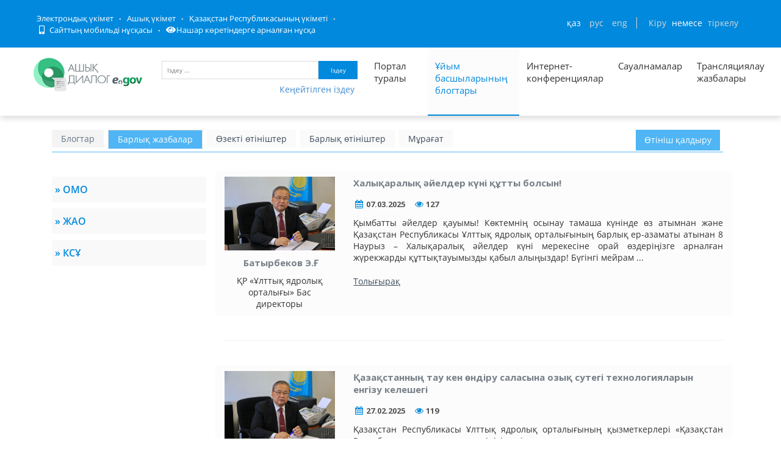

--- FILE ---
content_type: text/html; charset=utf-8
request_url: https://dialog.egov.kz/blogs/posts?blogId=2424836
body_size: 42755
content:
<!DOCTYPE html>
<!--[if IE 8]> <html lang="en" class="ie8 no-js"> <![endif]-->
<!--[if IE 9]> <html lang="en" class="ie9 no-js"> <![endif]-->
<!--[if !IE]><!-->
<html class="" lang="kk" style="min-width: 1200px; !important;">
<!--<![endif]-->

<!-- Head BEGIN -->
<head>
    
    <meta http-equiv="Content-Type" content="text/html; charset=utf-8" />
    <title>Барлық жазбалар</title>

    
    
        <meta content="width=device-width, initial-scale=1.0" name="viewport">
    


    <meta http-equiv="X-UA-Compatible" content="IE=edge,chrome=1">

    <meta content="Открытый диалог – это открытая площадка для ведения диалога между населением и государством, которая исключает такие барьеры, как расстояние, живая очередь, неосведомленность о соответствии обязательным условиям, а также объединяет в себе уже реализованные платформы, такие как: Интернет-конференции, Официальные блоги первых руководителей, имеющие схожую цель." name="description">
    <meta content="Открытый Диалог, открытое правительство, Казахстан, РК, открытые данные, открытые бюджеты, открытые нпа" name="keywords">
    <meta content="egov" name="author">

    <meta property="og:site_name" content="Открытый диалог">
    <meta property="og:title" content="Открытый диалог">
    <meta property="og:description" content="Открытый диалог – это открытая площадка для ведения диалога между населением и государством, которая исключает такие барьеры, как расстояние, живая очередь, неосведомленность о соответствии обязательным условиям, а также объединяет в себе уже реализованные платформы, такие как: Интернет-конференции, Официальные блоги первых руководителей, имеющие схожую цель.">
    <meta property="og:type" content="website">
    <meta property="og:image" content="/public/images/favicon1.png"><!-- link to image for socio -->
    <meta property="og:url" content="https://dialog.egov.kz/">

    <script src="/open-dialog/public/javascripts/jquery-1.6.4.min.js" type="text/javascript"></script>

    <link href="/open-dialog/public/assets/global/plugins/bvi/css/bvi.min.css" rel="stylesheet">

    <!-- Fonts START -->
    <link href="https://fonts.googleapis.com/css?family=Open+Sans:300,400,600,700|PT+Sans+Narrow|Source+Sans+Pro:200,300,400,600,700,900&amp;subset=all" rel="stylesheet" type="text/css">
    <!-- Fonts END -->

    <link href="/open-dialog/public/fontawesome/css/all.css" rel="stylesheet">

    <!-- Global styles START -->
    <link href="/open-dialog/public/assets/global/plugins/font-awesome/css/font-awesome.min.css" rel="stylesheet" type="text/css">
    <link href="/open-dialog/public/assets/global/plugins/bootstrap/css/bootstrap.css" rel="stylesheet" type="text/css">
    <!-- Global styles END -->

    <!-- Page level plugin styles START -->
    <link href="/open-dialog/public/assets/global/plugins/fancybox/source/jquery.fancybox.css" rel="stylesheet" type="text/css">
    <link href="/open-dialog/public/assets/global/plugins/carousel-owl-carousel/owl-carousel/owl.carousel.css" rel="stylesheet" type="text/css">

    <link href="/open-dialog/public/assets/global/plugins/slider-revolution-slider/rs-plugin/css/settings.css" rel="stylesheet" type="text/css">
    <link href="/open-dialog/public/assets/global/plugins/uniform/css/uniform.default.css" rel="stylesheet" type="text/css">
    <link rel="shortcut icon" type="image/png" href="/public/images/favicon1.png">
    <!-- Page level plugin styles END -->

    <!-- Theme styles START -->
    <link href="/open-dialog/public/assets/global/css/components.css" rel="stylesheet" type="text/css">
    <link href="/open-dialog/public/assets/frontend/layout/css/style.css" rel="stylesheet" type="text/css">
    <link href="/open-dialog/public/assets/frontend/pages/css/portfolio.css" rel="stylesheet" type="text/css">
    <link href="/open-dialog/public/assets/frontend/pages/css/style-revolution-slider.css" rel="stylesheet" type="text/css"><!-- metronic revo slider styles -->
    <link href="/open-dialog/public/assets/frontend/layout/css/style-responsive.css" rel="stylesheet" type="text/css">
    <link href="/open-dialog/public/assets/frontend/layout/css/themes/green.css" rel="stylesheet" id="style-color" type="text/css">
    <link href="/open-dialog/public/stylesheets/e-header.css" rel="stylesheet" type="text/css">
    <link href="/open-dialog/public/assets/global/plugins/simple-line-icons/simple-line-icons.min.css" rel="stylesheet" type="text/css">
    <link href="/open-dialog/public/assets/frontend/layout/css/custom.css" rel="stylesheet" type="text/css">
    <link href="/open-dialog/public/assets/frontend/pages/css/gallery.css" rel="stylesheet" type="text/css">
    <link href="/open-dialog/public/assets/global/plugins/bootstrap-toastr/toastr.css" rel="stylesheet" type="text/css">
    <link href="/open-dialog/public/new/css/jcarousel.basic.css" rel="stylesheet" type="text/css">
    <link href="/open-dialog/public/new/css/style.css" rel="stylesheet" type="text/css">
    <link href="/open-dialog/public/stylesheets/custom.css" rel="stylesheet" type="text/css">

    <link rel="stylesheet" type="text/css" href="/open-dialog/public/javascripts/bootstrap-datepicker/dist/css/bootstrap-datepicker.css"/>
    <link rel="stylesheet" type="text/css" href="/open-dialog/public/javascripts/bootstrap-datepicker/dist/css/bootstrap-datepicker.min.css"/>
    <link rel="stylesheet" type="text/css" href="/open-dialog/public/javascripts/bootstrap-datepicker/dist/css/bootstrap-datepicker.standalone.css"/>
    <link rel="stylesheet" type="text/css" href="/open-dialog/public/javascripts/bootstrap-datepicker/dist/css/bootstrap-datepicker.standalone.min.css"/>
    <link rel="stylesheet" type="text/css" href="/open-dialog/public/javascripts/bootstrap-datepicker/dist/css/bootstrap-datepicker3.css"/>
    <link rel="stylesheet" type="text/css" href="/open-dialog/public/javascripts/bootstrap-datepicker/dist/css/bootstrap-datepicker3.min.css"/>
    <link rel="stylesheet" type="text/css" href="/open-dialog/public/javascripts/bootstrap-datepicker/dist/css/bootstrap-datepicker3.standalone.css"/>
    <link rel="stylesheet" type="text/css" href="/open-dialog/public/javascripts/bootstrap-datepicker/dist/css/bootstrap-datepicker3.standalone.min.css"/>
    <link href="/open-dialog/public/javascripts/dataTables/datatables.min.css" rel="stylesheet" type="text/css"/>
    <link href="/open-dialog/public/javascripts/dataTables/buttons.dataTables.css" rel="stylesheet" type="text/css"/>

    <link rel="stylesheet" type="text/css" href="/open-dialog/public/slick/slick.css" />
    <link rel="stylesheet" type="text/css" href="/open-dialog/public/slick/slick-theme.css" />

    <link href="/open-dialog/public/spec/spec.css" rel="stylesheet">
    <link href="/open-dialog/public/spec/spec-inverted.css" rel="stylesheet">

    <link href="/open-dialog/public/mobile/mobile.css" rel="stylesheet" type="text/css">
    <link href="/open-dialog/public/mobile/mobile_full_view.css" rel="stylesheet" type="text/css">
        <!-- Theme styles END -->
    

    <!--Счетчики-->
    <!-- Yandex.Metrika counter -->
    <script type="text/javascript" > (function(m,e,t,r,i,k,a){m[i]=m[i]||function(){(m[i].a=m[i].a||[]).push(arguments)}; m[i].l=1*new Date();k=e.createElement(t),a=e.getElementsByTagName(t)[0],k.async=1,k.src=r,a.parentNode.insertBefore(k,a)}) (window, document, "script", "https://mc.yandex.ru/metrika/tag.js", "ym"); ym(51837491, "init", { id:51837491, clickmap:true, trackLinks:true, accurateTrackBounce:true, webvisor:true }); </script> <noscript><div><img src="https://mc.yandex.ru/watch/51837491" style="position:absolute; left:-9999px;" alt="" /></div></noscript>
    <!-- /Yandex.Metrika counter -->

</head>
<!-- Head END -->

<!-- Body BEGIN -->
<body class="corporate  " id="body-id">
<div
        class="op-title-info"
        data-legalacts="Ашық НҚА"
        data-data="Ашық деректер"
        data-budget="Ашық бюджеттер"
        data-evaluation="Тиімділікті бағалау"
        data-full-version="Сайттың толық нұсқасы"
        data-calendar_epir_events=''
></div>

<nav class="navbar navbar-default" id="aa-navbar">
    <div class="container-fluid">
        <!-- Brand and toggle get grouped for better mobile display -->
        <div class="navbar-header">

        </div>

    </div><!-- /.container-fluid -->
</nav>



<!-- BEGIN HEADER -->



<header class="b-header">

    <div class="b-header__container container">
        <div class="b-header__link-block js_headerMenu">
            <ul class="b-header__list">
                <li class="b-header__list-item">
                
                
                    <a tabindex="1" aria-label="Электрондық үкімет порталына кіру" href="https://egov.kz/" target="_blank" class="b-header__list-link">Электрондық үкімет</a>
                
                </li>
                <li class="b-header__list-item">
                    <a tabindex="2" aria-label="Ашық Үкімет порталына кіру" href="https://open.egov.kz" target="_blank" class="b-header__list-link">Ашық үкімет</a>
                </li>
                <li class="b-header__list-item">
                    
                    
                    <a tabindex="3" aria-label="Қазақстан Республикасы Үкіметінің сайтына кіру" href="https://primeminister.kz/kz" target="_blank" class="b-header__list-link">Қазақстан Республикасының үкіметі</a>
                    
                    
                </li>
                <li class="b-header__list-item mobile-version hide-spec hide-mobile">
                    <a tabindex="4" aria-label="Порталдың мобильді нұсқасын ашу" href="javascript:void(0);" class="b-header__list-link">
                        <i class="fas fa-mobile-alt"></i>
                        Сайттың мобильді нұсқасы</a>
                </li>
<!--                <li class="b-header__list-item spec-version hide-spec hide-mobile">-->
<!--                    <a href="javascript:void(0);" class="b-header__list-link">-->
<!--                        <i class="fas fa-eye"></i>-->
<!--                        Нашар көретіндерге арналған нұсқа</a>-->
<!--                </li>-->
                <li class="b-header__list-item">
                    <a tabindex="5" aria-label="Нашар көретіндерге арналған нұсқаға кіру" href="#" class="bvi-open b-header__list-link" title="Версия сайта для слабовидящих"><i class="fas fa-eye"></i>Нашар көретіндерге арналған нұсқа</a>
                </li>
            </ul>
        </div>
        <!-- .b-header__link-block -->

        <div class="b-header__block">
            <!-- <a href="#" class="b-header__menu-btn"></a> -->

            <div class="b-header__infoblock">
                <div class="b-header__info b-header__info--lang">
                    <a tabindex="6" aria-label="Сменить язык на казахский" href="/application/changelang?lang=kk" data-lang="kk" class="b-header__link">ҚАЗ</a>
                    <a tabindex="7" aria-label="Сменить язык на русский" href="/application/changelang?lang=ru" data-lang="ru" class="b-header__link">РУС</a>
                    <a tabindex="8" aria-label="Сменить язык на английский" href="/application/changelang?lang=en" data-lang="en" class="b-header__link">ENG</a>
                </div>
                <!-- .b-header__lang -->

            
            
            
                <div class="b-header__info">
                    <a tabindex="9"  aria-label="Авторлану парағын ашу" href="/security/login" id="login_link" class="b-header__link">Кіру</a>
                    <span class="b-header__text">немесе</span>
                    <a tabindex="10"  aria-label="Тіркелу бетіне кіру" href="https://idp.egov.kz/idp/register.jsp" class="b-header__link">тіркелу</a>
                </div>
            
            </div>
        </div>
    </div>
</header>
    <!-- END HEADER -->

    <div class="resize">
        <!-- BEGIN HEADER -->
        <div class="header">
            <div class="container container-logo">
                <a tabindex="-1" class="site-logo" href="/" style="padding-top: 2px; padding-right:0px; margin-right: 0px; margin-left: 0px">
                    <img  width="180" height="70" style="padding-top:10px" src="/open-dialog/public/images/dialog_kk.png" alt="Логотип портала Открытый диалог">
                </a>


                <a href="javascript:void(0);" class="mobi-toggler"><i class="fa fa-bars"></i></a>

                <div id="search">
                    <form action="" id="form1" class="top-search-form">
                        <input tabindex="11"  aria-label="Іздеу үшін кілт сөздерді енгізу" type="text" name="searchText" id="searchText" class="text" placeholder="Іздеу ..." />
                        <button tabindex="12" type="submit" id="txtSearch" class="button" aria-label="Запустить поиск по ключевому слову">Іздеу</button>
                    </form>
                    <button tabindex="13" aria-label="Порталда кеңейтілген іздеу нысаны" style="padding-right: 5px" type="button" class="btn btn-link pull-right" onclick="advsearch(1)">Кеңейтілген іздеу</button>
                </div>

                <!-- BEGIN NAVIGATION -->
                <div class="header-navigation font-transform-inherit pull-right hide-mobile" style="margin-right: 20px">
                    <ul class="top_menu">
                        <li class=" sub_menu" style="width: 100px">
                            <a tabindex="14" aria-label="Портал туралы ақпарат" href="/application/about" style="height: 100px">Портал туралы</a>
                            <ul class="dropdown-menu">
                                <li><a href="/analyticscontroller/index">Талдау</a></li>
                            </ul>
                        </li>
                        <li class="active" style="width: 150px"><a tabindex="15" aria-label="Басшылар блогтарының тізімі" href="/blogs">Ұйым басшыларының блогтары</a></li>
                        <li class="" style="width: 150px"><a tabindex="16" aria-label="Список всех интернет-конференций" href="/conference/active" style="height: 100px">Интернет-конференциялар</a></li>
                        <li class=" sub_menu">
                            <a tabindex="17" aria-label="Список всех опросов"  href="/surveycontroller/index#/list?category=0" style="height: 100px">Сауалнамалар</a>
                            <ul class="dropdown-menu">
                                <li><a href="/surveycontroller/index#/list?category=0">Категориялар бойынша</a></li>
                                <li><a href="/surveycontroller/index#/list?govAgency=0">Мемл. органдар бойынша</a></li>
                            </ul>
                        </li>
                        <li class="" style="width: 80px"><a tabindex="-1" aria-label="Список записей трансляции" href="/streamcontroller/list">Трансляциялау жазбалары</a></li>
                    
                    </ul>
                </div>

                <!-- END NAVIGATION -->
            </div>

            <div class="container" id="adv_search">
                <form action="" id="formSearch">
                    <input name="searchText" id="searchTextID" hidden>
                    <div class="panel-body">
                        <div style="margin-bottom: 10px">
                            <div class="search_left">
                                <p>Сервистер</p>
                                <select id="searchType" name="searchType" class="search_field">
                                    <option value="blogs">Блог-платформа</option>
                                    <option value="conference">Интернет-конференциялар</option>
                                    <option value="surveys">Сауалнамалар</option>
                                </select>
                            </div>
                            <div class="search_right">
                                <p>Бойынша сұрыптау</p>
                                <select id="orderBy" name="orderBy" class="search_field">
                                    <option value=""></option>
                                    <option value="dateAsc" id="dateasc_id">Күні (өсуі бойынша)</option>
                                    <option value="dateDesc" id="datedesc_id">Күні (кемуі бойынша)</option>
                                    <option value="viewAsc" id="viewasc_id">Көрулер саны (өсуі бойынша)</option>
                                    <option value="viewDesc" id="viewdesc_id">Көрулер саны (Кемуі бойынша)</option>
                                    <option value="questCountAsc" id="questcountasc_id">Қойылған сұрақтар саны (өсуі бойынша)</option>
                                    <option value="questCountDesc" id="questcountdesc_id">Қойылған сұрақтар саны (кемуі бойынша)</option>
                                    <option value="voteCountAsc" id="votecountasc_id">Алынған дауыстар саны (өсуі бойынша)</option>
                                    <option value="voteCountDesc" id="votecountdesc_id">Алынған дауыстар саны (кемуі бойынша)</option>
                                </select>
                            </div>
                        </div>
                        <div id="blogs_search">
                            <div class="search_left">
                                <p>Өтініш нөмері</p>
                                <input type="text" class="search_field" name="questionNumber" id="questionNumber">
                                <p>Ұйым басшыларының блогтары</p>

                                <select id="blogId" name="govAgencyBlog" class="search_field">
                                    <option value=""></option>
                                    <option disabled style="font-weight: bold">ОРТАЛЫҚ МЕМЛЕКЕТТІК ОРГАНДАР</option>
                                    
                                    <option disabled style="font-weight: bold">ЖЕРГІЛІКТІ МЕМЛЕКЕТТІК ОРГАНДАР</option>
                                    
                                    <option disabled style="font-weight: bold">КВАЗИМЕМЛЕКЕТТІК СЕКТОРЛАР</option>
                                    
                                        <option value="4784135">&laquo;Отбасы банк&raquo; АҚ Басқарма төрағасы&#160;&#160;Ибрагимова Л.Е.</option>
                                    
                                        <option value="2654212">&laquo;Қазақстан Республикасы Еңбек және халықты әлеуметтік қорғау министрлігінің Еңбекті қорғау жөніндегі республикалық ғылыми-зерттеу институты&raquo; ШЖҚ РМК Бас директоры,&#160;&#160;Ақтаева Лязат Мейрашқызы </option>
                                    
                                        <option value="2883584">Қазақстан Республикасы Ғылым және жоғары білім министрлігі &laquo;Ұлттық тестілеу орталығы&raquo; РМҚК директоры&#160;&#160;Емелбаев.Р.Т</option>
                                    
                                        <option value="2490373">&laquo;Тұрғын үй-коммуналдық шаруашылығын жаңғырту мен дамытудың қазақстандық орталығы&raquo; АҚ Басқарма Төрағасы&#160;&#160;Төлеуов Е.У.</option>
                                    
                                        <option value="5144587">&laquo;Бірыңғай жинақтаушы зейнетақы қоры&raquo; АҚ Басқарма Төрағасы&#160;&#160;Курманов Ж.Б.</option>
                                    
                                        <option value="2359297">&laquo;ҚҚДИ&raquo; КеАҚ Басқарма Төрағасы&#160;&#160;Жұлдызай Ысқақова</option>
                                    
                                        <option value="2555907">&laquo;Казахстанская правда&raquo; Республикалық газеті&raquo; АҚ Басқарма төрағасының бірінші орынбасары&#160;&#160;Курятов В.Г.</option>
                                    
                                        <option value="2392064">&laquo;Қазгеология&raquo; ҰГБК&raquo;  АҚ Басқарма төрағасы&#160;&#160;Боранбаев Ә.К. </option>
                                    
                                        <option value="4947968">ҚР Жоғары Сот Кеңесінің жанындағы Сот төрелігі академиясының ректорының міндетін атқарушы&#160;&#160;Мусин Қ.Қ.</option>
                                    
                                        <option value="2719746">&laquo;Еңбек ресурстарын дамыту орталығы&raquo; АҚ президенті&#160;&#160;Жұманбаев Е.Т.</option>
                                    
                                        <option value="2588675">&laquo;Қазсушар&raquo; РМК Бас директорының м. а.&#160;&#160;Кемелбеков Б.А.</option>
                                    
                                        <option value="4751361">ҚР Еңбек және халықты әлеуметтік қорғау министрлігінің &laquo;Әлеуметтік қорғау саласын дамытудың ұлттық ғылыми орталығы&raquo; ШЖҚ РМК Бас директоры&#160;&#160;Тезекбаев К.М.</option>
                                    
                                        <option value="2588672"> &laquo;Егемен Қазақстан&raquo; республикалық газеті&raquo; АҚ Басқарма төрағасы&#160;&#160;Қыдырәлі Д.Қ.</option>
                                    
                                        <option value="3571714">Басқарма төрағасы &ndash; &laquo;МАЭК&raquo; ЖШС Бас директоры&#160;&#160;Орақов К.Н.</option>
                                    
                                        <option value="2588676">&laquo;Халықаралық жасыл технологиялар және инвестициялық жобалар орталығы&raquo; Ке АҚ басқарма төрағасы&#160;&#160;Каримсаков Д.Н.</option>
                                    
                                        <option value="3801092">&laquo;Жасыл даму&raquo; АҚ Басқарма Төрағасы&#160;&#160;ЕРЖАН НҰРЛАНҰЛЫ СӘРСЕНБАЙ</option>
                                    
                                        <option value="2424844">&laquo;ҚР ОСК Инженерлік-техникалық орталығы&raquo; РМК директоры&#160;&#160;Қосмұратов Е.С.</option>
                                    
                                        <option value="2785280">ҚР ҒЖБМ &quot;Жоғары білім беруді дамыту ұлттық орталығы&quot; ШЖҚ РМК, директоры&#160;&#160;Куанганов Фархад Шаймуратұлы</option>
                                    
                                        <option value="2457600">&laquo;Ұлттық ғылыми медициналық орталық&raquo; АҚ Басқарма төрағасы&#160;&#160;Байгенжин А.Қ.</option>
                                    
                                        <option value="3014657">&laquo;Халықаралық бағдарламалар орталығы&raquo; АҚ президенті&#160;&#160;Жанғозин Ә.Қ.</option>
                                    
                                        <option value="3145735">&laquo;Азық-түлік келісім шарт корпорациясы&raquo; ҰК&raquo; АҚ Басқарма Төрағасы&#160;&#160;Джувашев А.Б.</option>
                                    
                                        <option value="2719744">&laquo;Ұлттық аграрлық ғылыми білім беру орталығы&raquo; КеАҚ Басқарма төрағасы&#160;&#160;Ахмеджанова А.Т.</option>
                                    
                                        <option value="5439495">Л.Н. Гумилев атындағы Еуразия ұлттық университетінің Басқарма төрағасы - ректоры &#160;&#160;Сыдықов Е.Б.</option>
                                    
                                        <option value="5472258">&laquo;Аграрлық несиелік корпорация&raquo; АҚ Басқарма төрағасы&#160;&#160;Әшірбеков А.Б.</option>
                                    
                                        <option value="5373953">&laquo;Даму&raquo; кәсіпкерлікті дамыту қоры&raquo; АҚ  Басқарма төрағасы&#160;&#160;Сәрсекеев Ф.Қ.</option>
                                    
                                        <option value="5406720">&laquo;Қазақстанның Даму Банкі&raquo; АҚ Басқарма төрағасы&#160;&#160;Елібаев М.Т.</option>
                                    
                                        <option value="2457602">&laquo;Акушерия, гинекология және перинатология ғылыми орталығы&raquo; АҚ Басқарма төрағасы&#160;&#160;Мирзахметова Д.Д.</option>
                                    
                                        <option value="2457601">&laquo;Ұлттық ғылыми кардиохирургия орталығы&raquo; АҚ Басқарма төрағасы&#160;&#160;Пя Ю.В.</option>
                                    
                                        <option value="2359309">&laquo;Астана&raquo; ЖШҚ &laquo;Қазақстан&raquo; шипажайының директоры&#160;&#160;Асқаров Е.А.</option>
                                    
                                        <option value="2359306">&laquo;АЭС Өскемен ГЭС&raquo; ЖШС Бас директоры&#160;&#160;Айдабулов Т.И.</option>
                                    
                                        <option value="2359299">&laquo;Оқжетпес&raquo; ЕСК&raquo; АҚ &laquo;Алматы&raquo; филиалының директоры&#160;&#160;Крачковский И.И.</option>
                                    
                                        <option value="2424840">&laquo;Ұлттық индустриялық мұнай-химия технопаркі&raquo; Басқарма төрағасы&#160;&#160;Алиев Б. Ж.</option>
                                    
                                        <option value="5373952">&laquo;Қазақстан тұрғын үй компаниясы&raquo; АҚ Басқарма Төрағасы&#160;&#160;Куздибаев А.Ш.</option>
                                    
                                        <option value="2424843">А.Н.Сызғанов атындағы &laquo;Ұлттық ғылыми хирургия орталығының&raquo; АҚ Басқарма төрағасы&#160;&#160;Баймаханов Б.Б.</option>
                                    
                                        <option value="2424841">&quot;Кардиология және ішкі аурулар ғылыми-зерттеу институты&quot; АҚ Уәкілетті Тұлғасы &#160;&#160;Қуанышбекова Р.Т.  </option>
                                    
                                        <option value="4259841">IT-стартаптардың халықаралық технопаркі&raquo; корпоративтік қорының Бас директоры&#160;&#160;Мәдиев М.Д.</option>
                                    
                                        <option value="5177361">ШЖҚ &laquo;Талдықорған қалалық емханасы&raquo; МКК директоры&#160;&#160;Толеуханова Л.О.</option>
                                    
                                        <option value="2424837">&laquo;Ядролық технологиялар паркі&raquo; АҚ Басқарма төрағасы&#160;&#160;Борисенко А.</option>
                                    
                                        <option value="2490370">&laquo;Педиатрия және балалар хирургиясы ғылыми орталығы&raquo; АҚ басқарма төрағасы&#160;&#160;Боранбаева Р.З.</option>
                                    
                                        <option value="2457604">&laquo;Қазагромелиосушар&raquo; Республикалық әдістемелік орталығының директоры &raquo;&#160;&#160;Монтаев М.А. </option>
                                    
                                        <option value="2654210">&laquo;Инфекцияға қарсы препараттар ғылыми орталығы&raquo; АҚ-ның Басқарма төрағасы&#160;&#160;Ильин А.И.</option>
                                    
                                        <option value="2654211">&laquo;Азаматтық Авиация Академиясы&raquo; АҚ ректоры&#160;&#160;Сейдахметов Б.К.</option>
                                    
                                        <option value="2752515">&laquo;Абай атындағы Республикалық мамандандырылған дарынды балаларға арналған қазақ тілі мен әдебиетін тереңдете оқытатын орта мектеп-интернат&raquo; ММ директоры &#160;&#160;Сексенова Р.Е.</option>
                                    
                                        <option value="2818049">&laquo;Шайсұлтан Шаяхметов атындағы &laquo;Тіл-Қазына&raquo; ұлттық ғылыми-практикалық орталығы&raquo; КЕАҚ-ның Бас директоры&#160;&#160;Әлібек Асқар</option>
                                    
                                        <option value="2916352">&laquo;Авиациялық оқу орталығы&raquo;ЖШС бас директоры&#160;&#160;Ажекенов Р.Е. </option>
                                    
                                        <option value="2916353">&laquo;Қазақстан Республикасы Қорғаныс министрлігінің Әскери-техникалық мектебінің&raquo; бас директоры&#160;&#160;Алдабергенов А.К.</option>
                                    
                                        <option value="2588674">&laquo;Қазгидромет&raquo; РМК бас директоры&#160;&#160;Алимбаева Д.К.</option>
                                    
                                        <option value="2883589">&laquo;Түзеу педагогикасының Ұлттық ғылыми-практикалық орталығының&raquo; ММ директоры&#160;&#160;Абаева Ғ.Ә.</option>
                                    
                                        <option value="2883590">&laquo;Әзірет Сұлтан&raquo; мемлекеттік тарихи-мәдени музей-қорығы&raquo; РМҚК директоры&#160;&#160;Садықбеков Мәулен Жарылқасынұлы</option>
                                    
                                        <option value="3211264">&laquo;Қазақконцерт&raquo; мемлекеттік концерттік ұйымы&raquo; РМҚК директоры&#160;&#160;Сейдуллаұлы Ж.</option>
                                    
                                        <option value="3276800">&laquo;Отырар мемлекеттік археологиялық қорық-музейі&raquo; РМҚК директорының міндетін атқарушы&#160;&#160;Махашов.Ж.М</option>
                                    
                                        <option value="3276805">ҚР Мемлекеттік орталық музейінің директоры&#160;&#160;Әлімбай Н.</option>
                                    
                                        <option value="3244033">ҚР Ұлттық музейінің директоры&#160;&#160;Әбдіғалиұлы Б.</option>
                                    
                                        <option value="3473408">Басқарма төрағасы&#160;&#160;Аллен Сержанұлы Шәйжүнісов</option>
                                    
                                        <option value="3538944">Қолданбалы этносаяси зерттеулер институтының директоры&#160;&#160;Қалиев Т.Б.</option>
                                    
                                        <option value="3702784">&laquo;Қазгеоинформ&raquo; РГАО&raquo; ЖШС Бас директоры&#160;&#160;Кәрібаев Ж.Қ.</option>
                                    
                                        <option value="3833860">&laquo;Қоршаған ортаны қорғаудың ақпараттық-талдау орталығы&raquo; ШЖҚ РМК-ның бас директоры&#160;&#160;Самат Ж.</option>
                                    
                                        <option value="3833861">&laquo;Ғарыш-Экология&raquo; ғылыми-зерттеу орталығы&raquo; РМК бас директорының м.а.&#160;&#160;Бекешев Е.А.</option>
                                    
                                        <option value="4161536">&laquo;Ұлттық сараптама орталығы&raquo; ШЖҚ РМК Алматы қаласы бойынша филиалының директоры&#160;&#160;Аманбаев А.Ә.</option>
                                    
                                        <option value="4227073">&laquo;Инфракос&raquo; ШЖҚ РМК бас директорының міндетін атқарушы&#160;&#160;Есболов Е.Б.</option>
                                    
                                        <option value="4194306">&laquo;ҚазҚСҒЗИ&raquo; АҚ бас директоры&#160;&#160;Кульбаев Б.Б.</option>
                                    
                                        <option value="4292608">&quot;Қолданбалы математика институты&quot; РМҚК директоры&#160;&#160;Афанасьев Д. А.</option>
                                    
                                        <option value="4521985">&laquo;Талғар ауданы әкімдігінің халықты жұмыспен қамту орталығы&raquo; КММ-сінің директоры &#160;&#160;Курманова Э.К.</option>
                                    
                                        <option value="4587521">&laquo;Талғар аудандық кітапханасы&raquo; КММ директоры&#160;&#160;Хармысов М.Қ.</option>
                                    
                                        <option value="4554752">&laquo;Талғар&raquo; газетінің директоры-бас редакторының м.а.&#160;&#160;Нұрқаева П.А. </option>
                                    
                                        <option value="4653056">&laquo;Жылыту орталығы&raquo; ЖШС директоры&#160;&#160;Бөкенбаев Т.Р.</option>
                                    
                                        <option value="4653057">&laquo;Талдықорған мемлекеттік архиві&raquo; КММ директоры&#160;&#160;Истамбекова Г.Ж.</option>
                                    
                                        <option value="4685824">Жамбыл атындағы Ұзынағаш кәсіптік колледжінің директоры &#160;&#160;Алтаев Б.Б.</option>
                                    
                                        <option value="4718592">Көксу ауылдық колледжінің директоры&#160;&#160;Қарасаев М.Ә.</option>
                                    
                                        <option value="4718593">Қарасай аудандық мәдениет үйінің директоры&#160;&#160;Нұрғожаева Э.Қ.</option>
                                    
                                        <option value="4751362">&laquo;Кербұлақ жұлдызы&raquo; ЖШС директор-бас редакторы&#160;&#160;Оңалбаева Л.Е.</option>
                                    
                                        <option value="4816896"> &laquo;Ә.Сарыбаев атындағы Кербұлақ аудандық мәдениет үйі&raquo; МКҚК директоры &#160;&#160;Қожаханова С.Қ.</option>
                                    
                                        <option value="4816897">ШЖҚ &quot;Күреңбел Су&quot; МКК директоры&#160;&#160;Доспанбетов А.Ә.</option>
                                    
                                        <option value="4816903">&laquo;Жіті бақыланатын мамандандырылған үлгідегі республикалық психиатриялық аурухана&raquo; ММ басшысы&#160;&#160;Даулбеков Д.С.</option>
                                    
                                        <option value="4882432"> &laquo;Жастар&raquo; спорт ойын түрлері клубы&raquo; КМҚК директоры&#160;&#160;Өмірбеков Т.Ж.</option>
                                    
                                        <option value="4915200">МКҚК &laquo;Жетісу&raquo; кәсіпқой футбол клубының директоры&#160;&#160;Мұқанов С.М.</option>
                                    
                                        <option value="4915201">&laquo;Олимп&raquo; кәсіпқой регби клубы&raquo; МКҚК директоры&#160;&#160;Чарапиев Т.Т.</option>
                                    
                                        <option value="4849665">&laquo;Жетісу&raquo; Авиакомпаниясы&raquo; АҚ президенті&#160;&#160;Дөңсебаев Қ.Ж.</option>
                                    
                                        <option value="4980736">Сүйінбай атындағы Алматы облыстық филармониясының директоры&#160;&#160;Құрамысов Д.Ж.</option>
                                    
                                        <option value="5046272">&laquo;Сарқан газеті&raquo; ЖШС бас редакторы &#160;&#160;Игіман Ж.М.</option>
                                    
                                        <option value="5046273">&laquo;Сарқан жылу&raquo; ШЖҚ МКК директоры&#160;&#160;Рахметов Р.А.</option>
                                    
                                        <option value="5013505">&laquo;Сарқан ауданы әкімінің аудандық мәдениет үйі&raquo; КМҚК директоры&#160;&#160;Куттубеков Ы.Б.</option>
                                    
                                        <option value="5013506">&laquo;Сарқан су құбыры&raquo; ШЖҚ МКК директоры&#160;&#160;Нурпеисов Д.Д </option>
                                    
                                        <option value="5046274">Қарағанды облысы денсаулық сақтау басқармасының &laquo;Облыстық қан орталығы&raquo; КМК басшысы&#160;&#160;Садвакасов Т.М.</option>
                                    
                                        <option value="5013507">&laquo;Еңбекшіқазақ облысы әкімінің аудандық кітапханасы&raquo; КММ директоры&#160;&#160;Жандосова Г. Ж</option>
                                    
                                        <option value="5013508">&laquo;Алматы облысы білім басқармасының Қаратал ауданы бойынша білім бөлімі&raquo; ММ &laquo;№ 25 балабақшасы&raquo; МКҚК меңгерушісі&#160;&#160;Елдеева А.Қ</option>
                                    
                                        <option value="5079040">Алматы облысы, Қаратал ауданы &laquo;К.Тоқаев атындағы орта мектеп&raquo; КММ-нің директоры&#160;&#160;Испанова И.С.</option>
                                    
                                        <option value="5046276">&laquo;Лермонтов атындағы орта мектебінің&raquo; КММ-нің директоры Алматы облысы, Қаратал ауданы&#160;&#160;Котова Л.И.</option>
                                    
                                        <option value="5079041">&laquo;Ақтөбе облысының тілдерді дамыту басқармасы&raquo; ММ &laquo;Тілдерді оқыту орталығы&raquo; КММ директоры&#160;&#160;Сергазина К.Х.</option>
                                    
                                        <option value="5013511">&quot;Есік гуманитарлық-экономикалық колледжінің&quot;  директоры&#160;&#160;Жылкыбаев А.А.</option>
                                    
                                        <option value="5079042">&laquo;Сарқан политехникалық колледжі&raquo; директоры&#160;&#160;Маткаримов Н. Ж.</option>
                                    
                                        <option value="5079043">Батыс Қазақстан облысы ветеринария басқармасының басшысы&#160;&#160;Нұрмағанбетов С.Б.</option>
                                    
                                        <option value="5079044">МДШО бар Оян орталау мектебіне директор&#160;&#160;Сейдаханова А.Ж.</option>
                                    
                                        <option value="5013513">&laquo;PSA&raquo; ЖШС бас директоры&#160;&#160;Ізбастин Б.Т.</option>
                                    
                                        <option value="5046281">&laquo;Қарағанды облысының ақпараттандыру, мемлекеттік қызметтер көрсету және архивтер басқармасы&raquo; ММ &laquo;Бірыңғай үйлестіру орталығы&raquo; КММ директоры&#160;&#160;Садуакасов Р.А.</option>
                                    
                                        <option value="5013509">&laquo;Алматы облысының білім басқармасы&raquo; мемлекеттік  мекемесінің &laquo;Талдықорған жоғары политехникалық колледжі&raquo; КМҚК директоры&#160;&#160;Мұқажанов Е.Б.</option>
                                    
                                        <option value="5079045">ҚР Президентінің жанындағы Мемлекеттік басқару академиясының ректоры &#160;&#160;Әбіл Е.Қ.</option>
                                    
                                        <option value="5177344">&laquo;Алматы облыстық санитарлық ветеринариялық-дезинфекциялық жасағы&raquo; ЖШС директоры&#160;&#160;Диханбаев Т. А.</option>
                                    
                                        <option value="5144577">ШЖҚ &laquo;Алматы аймақтық көпсалалы клиника&raquo; КМК  (&quot;Алматы өңірлік онкологиялық диспансері&quot;) директоры &#160;&#160;Олжаев С.Т.</option>
                                    
                                        <option value="5111809">ШЖҚ &quot;№2 Талдықорған қалалық емханасы&quot;МКК директоры&#160;&#160;Нурмухамбетова С. И.</option>
                                    
                                        <option value="5177345">&laquo;Талдықорған қалалық көпсалалы ауруханасы&raquo; ШЖҚ МКК директоры&#160;&#160;Әбдірахманов Қ. Т.</option>
                                    
                                        <option value="5111810">Алматы облысы денсаулық сақтау басқармасы ММ ШЖҚ &laquo;Күншуақ&raquo; облыстық балаларды оңалту орталығы КМК мекемесінің директоры&#160;&#160;Сарсебаева С.А.</option>
                                    
                                        <option value="5111811">Талдықорған қаласының ШЖҚ &laquo;Облыстық қан орталығы&raquo; Мемлекеттік мекемесінің директоры &#160;&#160;Исаев Нүсіп Есенқұлұлы</option>
                                    
                                        <option value="5111812">ШЖҚ &quot;Сарқан ОАА&quot; МКК директоры&#160;&#160;Шулгаубаев А.К.</option>
                                    
                                        <option value="5144581">ШЖҚ &laquo;Облыстық жедел және шұғыл медициналық жәрдем көрсету станциясы&raquo; МКК директоры&#160;&#160;Пак С.Г.</option>
                                    
                                        <option value="5111813">&laquo;Алматы облысы Талдықорған қаласындағы мамандандырылған балалар үйі&raquo; КММ-де директор &#160;&#160;Гульнара А. Б.</option>
                                    
                                        <option value="5144583">ШЖҚ &laquo;Облыстық стоматологиялық емхана&raquo; мемлекеттік коммуналдық кәсіпорнының директоры&#160;&#160;Талғат Б.С.</option>
                                    
                                        <option value="5177347">ШЖҚ &quot;Ескелді аудандық орталық ауруханасы&quot; МКК директоры&raquo;&#160;&#160;Құсмолданова  С. Р.</option>
                                    
                                        <option value="5144584">ШЖҚ &laquo;Талдықорған жоғары медициналық колледжі&raquo; МКК директоры&#160;&#160;Джансенгиров С.М.</option>
                                    
                                        <option value="5177353">ШЖҚ &laquo;Текелі қалалық ауруханасы&raquo; МКК директоры&#160;&#160;Целищева Елена Николаевна</option>
                                    
                                        <option value="5177352">Қазақстан Республикасының Тұңғыш Президенті-Елбасының &laquo;Атамекен&raquo; тарихи-мәдени орталығының директоры &#160;&#160;Бигельдиева Н.М.</option>
                                    
                                        <option value="5111815">&quot;Балбөбек бөбекжай- балабақшасы&quot; МКҚК меңгерушісі&#160;&#160;Наренбаева М.Ж.</option>
                                    
                                        <option value="5177355">ШЖҚ &quot;Облыстық дәрігерлік-дене шынықтыру диспансері&quot; МКК директоры&#160;&#160;Нуржаханов Б.У.</option>
                                    
                                        <option value="5111816">Кәусар облыстық оңалту орталығы КМК директоры&#160;&#160;Койлыбаев Б.Қ.</option>
                                    
                                        <option value="5177356">Ақсу ОАА ШЖҚ МКК директоры&#160;&#160;Балтабаев А.Қ.</option>
                                    
                                        <option value="5144588">Алматы облысының облыстық кардиологиялық орталығы директоры&#160;&#160;Сурашев Н.С.</option>
                                    
                                        <option value="5144589">ШЖҚ Көксу аудандық орталық ауруханасы МКК директоры&#160;&#160;Абдығалымов М.С.</option>
                                    
                                        <option value="5177358">Көпсалалы облыстық балалар ауруханасы басшысы &#160;&#160;Тойбеков А.С.</option>
                                    
                                        <option value="5111817">Текелі қаласы әкімдігінің &quot;Текелі Су құбыры&quot; ШЖҚ МКК директоры&#160;&#160;Салиев Б.М.</option>
                                    
                                        <option value="5144590">ШЖҚ Талдықорған қаласындағы облыстық аурухана МКК директоры&#160;&#160;Монгол А.</option>
                                    
                                        <option value="5111818">&quot;Текелі қаласы әкімінің қалалық мәдениет үйі&quot; МКҚК директоры&#160;&#160;Нестеров К.М.</option>
                                    
                                        <option value="5144591">&laquo;Текелі қаласының тұрғын-үй пайдалану кешені&raquo; ЖШС-ң директоры&#160;&#160;Джанабаев М.М.</option>
                                    
                                        <option value="5177359">Текелі қалалық &laquo;Текелі тынысы&raquo; газеті директорының м.а.&#160;&#160;Рымқан А.</option>
                                    
                                        <option value="5144592">Облыстық жұқпалы аурулар ауруханасы директоры&#160;&#160;Ким А.Р.</option>
                                    
                                        <option value="5177360">Балалар шығармашылығы орталығында директор &#160;&#160;Туткабеков Ж. С.</option>
                                    
                                        <option value="5144593">Облыстық перинаталдық орталық ШЖҚ МКК директоры&#160;&#160;Жұмашев Қ.Қ.</option>
                                    
                                        <option value="5177363"> Қарасай аудандық &laquo;Заман жаршысы&raquo; газетінің директор-бас редакторы&#160;&#160;Исаева А. Ж.</option>
                                    
                                        <option value="5111820">Текелі қаласының &laquo;№6 орта мектебінің&raquo; директоры&#160;&#160;Биболова Н. С.</option>
                                    
                                        <option value="5177365">ЖШС &laquo;А-Періште&raquo; балабақшасының меңгерушісі&#160;&#160;Муксинова Б.Г.</option>
                                    
                                        <option value="5144594">ЖШС &laquo;Ай-Ару&raquo; балабақшасында меңгеруші&#160;&#160;Мусаева Г.Б.</option>
                                    
                                        <option value="5111821">&laquo;Астана-АЭК&raquo; АҚ Басқарма төрағасы&#160;&#160;Абжанов Р.Т.</option>
                                    
                                        <option value="5144595">Үштөбе қаласы №13 орта мектеп жанындағы интернатымен директоры&#160;&#160;Шарипбаева Ш. Ж.</option>
                                    
                                        <option value="5177367">&quot;Ай Дай&quot; балабақшасының меңгерушісі&#160;&#160;Медеуова А.К.</option>
                                    
                                        <option value="5177368">&laquo;Ай-Сенім&raquo; балабақшасының басшысы&#160;&#160;Абдигалиева К.А.</option>
                                    
                                        <option value="5111823">ШЖҚ &quot;Панфилов ауданаралық көпсалалы ауруханасы&quot; КМК директоры&#160;&#160;Абдыгалимов  Марат Собетаевич</option>
                                    
                                        <option value="5177371">Облыстық музейдің директоры&#160;&#160;Ерсаев М. Б.</option>
                                    
                                        <option value="5177372">ШЖҚ &quot;Бәйтерек ауданының 2-ауруханасы &quot;МКК директоры&#160;&#160;Ислямов Ғ. Қ.</option>
                                    
                                        <option value="5111827">Қаратал аудандық орталық ауруханасы директоры&#160;&#160;Құмаров Б.А.</option>
                                    
                                        <option value="5177373">&laquo;Айналайын-1&raquo; балабақшасының меңгерушісі&#160;&#160;Молжігітова А.К.</option>
                                    
                                        <option value="5144582">Алматы облысы Шелек ауылындағы Шелек ауылының Алматы облыстық мамандандырылған балалар үйі КММ директоры&#160;&#160;Отарбаева З. О.</option>
                                    
                                        <option value="5111828">Жекпе-жек спорты түрлерінен олимпиада резервінің мамандандырылған балалар мен жасөспірімдер мектебі МКҚК директоры&#160;&#160;Бакманов А.М.</option>
                                    
                                        <option value="5111829">ЖШС &laquo;Ақүміт&raquo; балабақшасының меңгерушіcі&#160;&#160;Усенбекова И.Д.</option>
                                    
                                        <option value="5111830">ШЖҚ &laquo;ЖИТС-тің алдын алу және оған қарсы күрес жөніндегі Алматы облыстық орталығы&raquo; МКК директоры&#160;&#160;Сауранбаев Б.К.</option>
                                    
                                        <option value="5177375">&laquo;АлЖан-Нұрислам&raquo; балабақшасының меңгерушісі&#160;&#160;Қымбат А.М.</option>
                                    
                                        <option value="5111831">Олимпиада резервтерін даярлау орталығы МКҚК директоры&#160;&#160;Капсатова Б.Б.</option>
                                    
                                        <option value="5177376">Ақшатоған ауылындағы №5 орта мектеп директоры&#160;&#160;Кегенбаева Н. М.</option>
                                    
                                        <option value="5111832">Көксу ауданы Айнабұлақ стансасы, №12 орта мектебі директоры&#160;&#160;Аманбаева Э.Қ.</option>
                                    
                                        <option value="5144601">ШЖҚ &laquo;Алматы облысының фтизиопульмонология орталығы&raquo; МКК директоры&#160;&#160;Әсемғалиев Д.Ж.</option>
                                    
                                        <option value="5177377">Ақын Қабан жырау атындағы орта мектебінде директоры&#160;&#160;Оразбаева Б. Ж.</option>
                                    
                                        <option value="5111834">Алғабас орта мектеп директоры&#160;&#160;Еркинбеков Н.С.</option>
                                    
                                        <option value="5111835">Көксу ауданы &laquo;Б.Құндақбаева атындағы №1 орта мектеп&raquo; коммуналдық мемлекеттік мекемесінің мектеп директоры &#160;&#160;Алдибекова А. Д.</option>
                                    
                                        <option value="5177378">Ұйғыр ауданы әкімдігінің &quot;халықты жұмыспен қамту орталығы&quot; КММ директоры&#160;&#160;Надырханов М.Қ.</option>
                                    
                                        <option value="5111837">Мектепке дейінгі шағын орталығы Бесқайнар орта мектебі КММ директоры&#160;&#160;Турсынахметова Г.А.</option>
                                    
                                        <option value="5111838">Ж.Егінбаев атындағы интернаты бар орта мектептің директоры&#160;&#160;Асылбекова Г. А.</option>
                                    
                                        <option value="5177379">Көксу ауданы Жамбыл атындағы мектепке дейінгі шағын орталығы бар орта мектеп КММ директоры&#160;&#160;Байысов С.Д.</option>
                                    
                                        <option value="5177380">Мәулімбай ауылындағы Жеңіс орта мектебінде мектеп директоры&#160;&#160;Сандыбаева С. У.</option>
                                    
                                        <option value="5144604">Көксу ауданы Жетіжал орта мектебі директоры&#160;&#160;Нұрғалиев Ә.Қ.</option>
                                    
                                        <option value="5111836">&quot;Ұйғыр ауданы әкімінің аудандық кітапханасы&quot; ММ басшысы&#160;&#160;Турсунова А.Ж.</option>
                                    
                                        <option value="5144606">ЖШС &laquo;А.Арсен&raquo; балабақша меңгерушісі&#160;&#160;Жандабаева А.С.</option>
                                    
                                        <option value="5144605">Гүлмира Злиха Тамшыбай атындағы мектепке дейінгі шағын орталығы бар орта мектебі директоры&#160;&#160;Гүлмира А.С.</option>
                                    
                                        <option value="5111840">&laquo;Жерұйық-өрлеу&raquo; ЖШС бас директоры&#160;&#160;Керімбеков А.Д.</option>
                                    
                                        <option value="5144608">ЖШС &laquo;Алтын Ел-Балапан&raquo; балабақшасында меңгеруші&#160;&#160;Ещанова Г.У.</option>
                                    
                                        <option value="5111841">Т.Исабаев атындағы МДШО &ndash; сы бар орта мектеп директоры&#160;&#160;Айтқұлова А.А.</option>
                                    
                                        <option value="5144609">Қалка Жапсарбаев атындағы орта мектеп директоры&#160;&#160;Құрманғалиев Т.Т.</option>
                                    
                                        <option value="5144611">Қадырғали Қосымұлы Жалайыри атындағы орта мектеп-гимназия директоры&#160;&#160;Тулекенов М.Б.</option>
                                    
                                        <option value="5144612">ЖШС &laquo;Айна-Дән&raquo; балабақшасының меңгерушісі&#160;&#160;Адилханова А.С.</option>
                                    
                                        <option value="5111843">Мұсабек ауылы Қызыларық орта мектебінде мектеп директоры&#160;&#160;Оспангазиева Б.К.</option>
                                    
                                        <option value="5111845">Мектепке дейінгі шағын орталығы бар Қызылтоған орта мектебі директоры&#160;&#160;Кайыржанов Н.Б.</option>
                                    
                                        <option value="5177384">ЖШС &laquo;Алтын Сұнқар2&raquo; балабақшасының меңгерушісі&#160;&#160;Пркауова Э.С.</option>
                                    
                                        <option value="5111847">ЖШС &laquo;Алуа-К&raquo; балабақшасында меңгеруші&#160;&#160;Бостан С.С.</option>
                                    
                                        <option value="5177385">Медеубай Құрманов атындағы №2 орта мектеп директоры&#160;&#160;Алимбаланова Н.Д.</option>
                                    
                                        <option value="5144613">МДШО Мұқаншы орта мектебі директоры&#160;&#160;Касымбаев К.Қ.</option>
                                    
                                        <option value="5111848">ЖШС &laquo;АМИРА&raquo; балабақшасында меңгеруші&#160;&#160;Сердалиева Ж.Н.</option>
                                    
                                        <option value="5177386">Көксу ауданы Мұсабек атындағы мектепке дейінгі шағын орталығы бар орта мектеп директоры&#160;&#160;Нургазинова Ш.Ы.</option>
                                    
                                        <option value="5111849">Н.Алдабергенов атындағы орта мектеп директоры&#160;&#160;Абдраймова Ф.Қ.</option>
                                    
                                        <option value="5177387">&laquo;Асыл-Айым&raquo; ЖШС балабақшасында меңгеруші&#160;&#160;Әбілқасым Ж.Ә.</option>
                                    
                                        <option value="5144615">Рахметолла Толқымбекұлы атындағы орта мектеп директоры&#160;&#160;Мынбаев Ж.М.</option>
                                    
                                        <option value="5177388">Талапты ауылы Талапты орта мектеп директоры&#160;&#160;Туганбеков Е.Ж.</option>
                                    
                                        <option value="5111851">Мұқыры ауылының Таңшолпан бөбекжай балабақша меңгеруші&#160;&#160;Кабанбаева Б.К.</option>
                                    
                                        <option value="5177389">Алпамыс бөбекжай-балабақша Балпық би меңгеруші&#160;&#160;Алтаева А.А.</option>
                                    
                                        <option value="5177391">Көксу ауданы Қуаныш бөбек жай балабақша меңгеруші&#160;&#160;Базилова Ш.С.</option>
                                    
                                        <option value="5111853">ЖШС &laquo;Асылымай&raquo; балабақшасында меңгеруші&#160;&#160;Танкеева Н.Р.</option>
                                    
                                        <option value="5144617">Алматы облысы Көксу ауданының Қызғалдақ бөбек жай балабақша меңгерушісі&#160;&#160;Алпысбаева С.К.</option>
                                    
                                        <option value="5111855">Көксу ауданы Кәусар бөбек жай-балабақша Көксу ауданы Айнабұлақ бекеті меңгерушісі&#160;&#160;Жартыбаева А.Т.</option>
                                    
                                        <option value="5144619">ЖШС &laquo;Аяла&raquo; балабақшасында меңгеруші&#160;&#160;Козыбакова Г.Е.</option>
                                    
                                        <option value="5144620">Көксу ауданы Балпық би аулы Жұлдыз бөбек жай балабақша меңгеруші&#160;&#160;Едилова А.А</option>
                                    
                                        <option value="5144621">&laquo;Бәйтерек-Б&raquo; балабақшасының меңгерушісі&#160;&#160;Самбусинова А.Е.</option>
                                    
                                        <option value="5177392">Еңбекшіқазақ ауылында орналасқан Еркем-ай бөбек жай балабақша меңгеруші&#160;&#160;Сердалина Р.К.</option>
                                    
                                        <option value="5111856">Көксу ауданы Балпық ауылы &laquo;Балдәурен&raquo; бөбекжай-балабақшасының меңгерушісі&#160;&#160;Битибаева Б. О.</option>
                                    
                                        <option value="5177393">&laquo;Балдырған&raquo; ЖШС Балабақша меңгерушісі &#160;&#160;Нурова Э.Е.</option>
                                    
                                        <option value="5111857">Көксу ауданы Алғабас ауылы Балауса бөбек жай-балабақша меңгеруші&#160;&#160;Тауханова Э.С.</option>
                                    
                                        <option value="5111858">Алматы облысы Көксу ауданы З.Тамшыбай ауылы &laquo;Айгөлек&raquo; бөбек жай балабақшасының меңгеруші &#160;&#160;Байболова К. Қ.</option>
                                    
                                        <option value="5111859">Алматы облысы Талапты ауылының Балбөбек балабақшасының меңгеруші&#160;&#160;Туругульдинова М.К.</option>
                                    
                                        <option value="5111860">&laquo;Мәрзия Тұрлыханова атындағы гимназия&raquo; жеке меншік білім мекемесінде меңгеруші&#160;&#160;Садыкбаева А.А.</option>
                                    
                                        <option value="5111861">Қаскелең қаласында ЖШС&laquo;Даулет И.Д.&raquo; жекеменшік балабақшасында меңгеруші &#160;&#160;Калимбаева Г. О.</option>
                                    
                                        <option value="5111862">ЖШС Нурида ТОМИРИС балабақша меңгеруші&#160;&#160;Ешметова Н.О.</option>
                                    
                                        <option value="5144623">Энтузиаст бала бақшасы меңгеруші&#160;&#160;Еңсепова Г.О.</option>
                                    
                                        <option value="5177394">&laquo;Зерде Голд&raquo; ЖШС балабақшасының меңгерушісі&#160;&#160;Алмашева А.Б.</option>
                                    
                                        <option value="5111863">&laquo;Нұр Отау &laquo;Әсем-Ай&raquo; балабақшасының меңгерушісі&#160;&#160;Сатыбалдиева А.А.</option>
                                    
                                        <option value="5177395">&laquo;Нұрайым&raquo; ЖШС балабақша меңгерушісі&#160;&#160;Нурабаева А.Т.</option>
                                    
                                        <option value="5177396">&laquo;Ясли-сад Амира&raquo; ЖШС балабақша меңгерушісі&#160;&#160;Сарсенбиева Л.Т.</option>
                                    
                                        <option value="5177397">&laquo;Шөбере&raquo; ЖШС балабақшасының меңгерушісі&#160;&#160;Реймова Г.М.</option>
                                    
                                        <option value="5144625">&laquo;Бөбек-1&raquo; ЖШС балабақша меңгерушісі&#160;&#160;Кирсаубаева А.А.</option>
                                    
                                        <option value="5144626">&laquo;Қызылжар су&raquo; ЖШС, бас директор&#160;&#160;Сұлтанов Ж. Х.</option>
                                    
                                        <option value="5177399">Нұр-Бағым бөбекжай-балабақша ЖШС Жетекшісі&#160;&#160;Нуртазаева К.Т.</option>
                                    
                                        <option value="5144627">ЖШС &laquo;Еркеназ-Д&raquo; құрылтайшы&#160;&#160;Сейтқұлова Д. М.</option>
                                    
                                        <option value="5111864">Еркеназ-З балабақшасы құрылтайшы&#160;&#160;Сейтқұлова З.М.</option>
                                    
                                        <option value="5144628">ЖШС &laquo;Еркемай-1&raquo; жекеменшік &#160;&#160;Аужарова А. К.</option>
                                    
                                        <option value="5111865">Қаскелең қаласына қарасты Нур-Ариман балабақшасы меңгеруші&#160;&#160;Галиева Э.К.</option>
                                    
                                        <option value="5177400">&laquo;Балаларды дамыту орталығы&raquo; &laquo;Жадыра-Жайна&raquo; балабақша меңгеруші&#160;&#160;Модынова Т. К.</option>
                                    
                                        <option value="5177401">ЖШС Жулдыз балапан балабақшасы меңгеруші&#160;&#160;Саметова А.А.</option>
                                    
                                        <option value="5111866">Батан ауылында орналасқан &laquo;Кун Хадиша&raquo; балабақшасында меңгеруші &#160;&#160;Наурызбаева Н. С.</option>
                                    
                                        <option value="5111868">Мансия балабақшасы меңгеруші&#160;&#160;Булекбаева З.М.</option>
                                    
                                        <option value="5111867">&laquo;Shapagat Company&raquo; ЖШС меңгерушісі&#160;&#160;Молдагазыева А.Н.</option>
                                    
                                        <option value="5177402">&laquo;Нурайка&raquo;   балабақшасына басшысы &#160;&#160;Арғынбаева А. О.</option>
                                    
                                        <option value="5144629">&laquo;Шабыт 1&raquo; ЖШС балабақша меңгерушісі&#160;&#160;Ахметов П.Ж.</option>
                                    
                                        <option value="5177403">ЖШС Інжу-1 балабақшасы меңгеруші&#160;&#160;Есимбетова А.С.</option>
                                    
                                        <option value="5144630">&laquo;Шу &laquo;Еркежан&raquo; ЖШС жеке меншік балабақшасының меңгерушісі&#160;&#160;Алипбаева З.Б.</option>
                                    
                                        <option value="5177404">ЖШС &laquo;Mini Bambini&raquo; балабақшасының меңгерушісі&#160;&#160;Майсаева А. А.</option>
                                    
                                        <option value="5144631">&laquo;Хэппи Кидс&raquo; балабақшасының меңгерушісі&#160;&#160;Джамашева М.А.</option>
                                    
                                        <option value="5111869">ЖШС Мирас 12 балабақшасы меңгеруші&#160;&#160;Ұзақ М.К.</option>
                                    
                                        <option value="5111870">ЖШС &laquo;Хан-Сұңқар&raquo; балабақшасының директоры&#160;&#160;Юсупова А.Қ.</option>
                                    
                                        <option value="5144632">Ақсу ауданының білім бөлімі басшысы &#160;&#160;Рамазанов Б. С.</option>
                                    
                                        <option value="5111871">ЖШС Көркем 1 балабақшасы директоры&#160;&#160;Қабылбекова А.Н.</option>
                                    
                                        <option value="5144633">ЖШС &laquo;Ұмай Ана&raquo; меңгерушісі&#160;&#160;Калыбаева Г.А.</option>
                                    
                                        <option value="5111872">ЖШС &laquo;Асыл-Айым&raquo; балабақшалар желісінің құрылтайшысы және меңгеруші &#160;&#160;Усенбекова И. Д.</option>
                                    
                                        <option value="5111873">&laquo;Нұр-Төре 1&raquo; ЖШС &laquo;Мейірім&raquo; балабақшасының меңгерушісі&#160;&#160;Матжанова А.Е.</option>
                                    
                                        <option value="5177405">&laquo;Timosh балапан&raquo; ЖШС балабақшасының меңгеруші&#160;&#160;Азимбаева А.Б.</option>
                                    
                                        <option value="5111874">&laquo;Сапа 2019&raquo; ЖШС балабақша меңгерушісі&#160;&#160;Ерназарова З.Ж.</option>
                                    
                                        <option value="5177406">&laquo;Панфилов ауданы әкімінің аудандық кітапханасы&raquo; ММ директоры&#160;&#160;Султанбекова Д.Б.</option>
                                    
                                        <option value="5144634">&laquo;Панфилов ауданы әкімдігінің аудандық мәдениет үйі&raquo; МКҚК директоры&#160;&#160;Катубеков М.А.</option>
                                    
                                        <option value="5144635">&laquo;Панфилов Су құбыры&raquo; ШЖҚ МКК директоры&#160;&#160;Арсаламов А.А.</option>
                                    
                                        <option value="5144636">&laquo;Панфилов ауданы әкімдігінің халықты жұмыспен қамту орталығы&raquo; КММ директоры&#160;&#160;Әшіржанов Қ.Т.</option>
                                    
                                        <option value="5144637">&laquo;Райымбек&raquo; ЖШС балабақша меңгерушісі&#160;&#160;Аманова Ж.А.</option>
                                    
                                        <option value="5111875">&laquo;ОлжаНұр&raquo; ЖШС балабақша меңгерушісі&raquo;&#160;&#160;Мирзаева Т.И.</option>
                                    
                                        <option value="5144639">Әужан Ниязбеков атындағы негізгі мектебіне мектеп директоры&#160;&#160;Ханжазова Д.С.</option>
                                    
                                        <option value="5144640">Алматы облысы Қаратал ауданының &quot;А.С.Пушкин атындағы мектепке дейінгі шағын орталығы бар орта мектебі&quot; КММ директоры&#160;&#160;Жумаханұлы Д.</option>
                                    
                                        <option value="5210112">&laquo;№ 51 С.И. Морозов атындағы орта мектеп-гимназиясы&raquo; КММ директоры&#160;&#160;Жунусова С.Б.</option>
                                    
                                        <option value="5242880">&laquo;Алакөл айнасы&raquo; ЖШС директоры - бас редакторы&#160;&#160;Жакыпбек А.М.</option>
                                    
                                        <option value="5275648">Зейнеп Қойшыбаева атындағы аудандық Мәдениет үйінің директоры&#160;&#160;Смағұлов О.Ж.</option>
                                    
                                        <option value="5275649">Алакөл ауданы әкімдігінің халықты жұмыспен қамту орталығының директоры&#160;&#160;Косантаева Л.С.</option>
                                    
                                        <option value="5275650">&laquo;Алакөл аудандық кітапханасы&raquo; ММ директоры&#160;&#160;Суйеубаева Г.</option>
                                    
                                        <option value="5242881">Алакөл ауданы әкімдігінің  &laquo;Алакөл Су&raquo; ШЖҚ МКК директоры&#160;&#160;Сағынбеков Ж.А.</option>
                                    
                                        <option value="5373954">&laquo;Qazaqstan Investment Corporation&raquo; АҚ Басқарма төрағасы &#160;&#160;Жолат Е.Б.</option>
                                    
                                        <option value="5472256">&laquo;ҚазАгроҚаржы&raquo; АҚ Басқарма төрағасы&#160;&#160;Прашев А.Г.</option>
                                    
                                        <option value="5439489">&quot;Торайғыров университеті&quot; КЕ АҚ Басқарма Төрағасы &ndash; Ректор&#160;&#160;Садықов Е.Т.</option>
                                    
                                        <option value="5505024">&quot;Ш.Уәлиханов атындағы Көкшетау университеті&quot; КЕ АҚ Басқарма Төрағасы &ndash; Ректор&#160;&#160;Cырлыбаев М.Қ.</option>
                                    
                                        <option value="5505025">&quot;Тұран&quot; университетінің ректоры&#160;&#160;Алшанов Р.А.</option>
                                    
                                        <option value="5472259">&laquo;Х. Досмұхамедов атындағы Атырау университеті&raquo; КеАҚ  Басқарма төрағасы&ndash;ректор &#160;&#160;Идрисов С.Н.</option>
                                    
                                        <option value="5505026">&laquo;Рудный индустриялық институты&raquo; КЕАҚ Басқарма Төрағасы-Ректор&#160;&#160;Сапарходжаев Н.П.</option>
                                    
                                        <option value="5472260">&laquo;Абай атындағы ҚазҰПУ&raquo; КеАҚ Басқарма төрағасы- ректоры&#160;&#160;Билялов Д.Н.</option>
                                    
                                        <option value="5439490">Павлодар педагогикалық университеті басқарма төрағасы &ndash; ректор&#160;&#160;Жилбаев Ж.О.</option>
                                    
                                        <option value="5472262">&laquo;Қарағанды техникалық университеті&raquo; КЕАҚ Басқарма төрағасы &ndash; Ректоры&#160;&#160;Ибатов М.К.</option>
                                    
                                        <option value="5439491">Каспий қоғамдық университетінің ректоры&#160;&#160;Нусенов Ж.М.</option>
                                    
                                        <option value="5505027">&laquo;Алматы Менеджмент Университеті&raquo; ББМ ректоры&#160;&#160;Куренкеева Г.Т.</option>
                                    
                                        <option value="5472263">Қазақстан-Британ техникалық университеті АҚ Ректордың (Басқарма төрағасының) м.а. &#160;&#160;Ғабдуллин М.Т.</option>
                                    
                                        <option value="5439492">Қазақ-Орыс Халықаралық университетінің ректоры&#160;&#160;Сеилханова Р.Б.</option>
                                    
                                        <option value="5439493">Қоғамдық денсаулық сақтау жоғары мектебі&raquo; Қазақстандық медицина университетінің ректоры&#160;&#160;Ауезова А.М.</option>
                                    
                                        <option value="5439494">&laquo;Семей қаласының Шәкәрім атындағы университеті&raquo; КеАҚ Басқарма төрағасы &ndash; Ректоры&#160;&#160;Ердембеков Б.А.</option>
                                    
                                        <option value="5472264">Шет тілдер және  іскерлік карьера университетінің ректоры&#160;&#160;Сабри Хизметли</option>
                                    
                                        <option value="5472265">Қазақ экономика, қаржы және халықаралық сауда университетінің Ректоры&#160;&#160;Әбдіманапов С.Ә.</option>
                                    
                                        <option value="5472266">Satbayev University Басқарма Төрағасы &ndash; Ректор&#160;&#160;Бегентаев М.М.</option>
                                    
                                        <option value="5439496">Мұхтар Төлеген, &quot;Сәрсен Аманжолов атындағы Шығыс Қазақстан университеті&quot; КЕ АҚ басқарма төрағасы-ректор&#160;&#160;Төлеген М.Ә. </option>
                                    
                                        <option value="5537793">Жәңгір хан атындағы Батыс Қазақстан аграрлық-техникалық университетінің басқарма төрағасы - ректоры&#160;&#160;Наметов А.М.</option>
                                    
                                        <option value="5570560">Әл-Фараби атындағы ҚазҰУ ректоры &#160;&#160;Түймебаев Ж.Қ.</option>
                                    
                                        <option value="5603329">Талдықорған қаласының тұрғын үй-коммуналдық шаруашылық бөлімі&raquo; ММ &laquo;104- апаттық газ қызметі&raquo; шаруашылық жүргізу құқығындағы КМК басшысы&#160;&#160;Сапиолдин  Қ.С.</option>
                                    
                                        <option value="5636096">&quot;Талдықорған қаласы тұрғын үй қызметі&quot; ЖШС директоры&#160;&#160;Қалықов М.Б.</option>
                                    
                                        <option value="5570561">&laquo;Талдықорган Көркейту&raquo; ЖШС директоры&#160;&#160;Қауысбеков В.О.</option>
                                    
                                        <option value="5636097">&laquo;Өтенай ауылдық мәдениет үйі&raquo; КМҚК директоры&#160;&#160;Тұрсынғали А.Т.</option>
                                    
                                        <option value="5603330">&quot;Талдықорған гуманитарлық-техникалық колледжі&quot; МКҚК директоры&#160;&#160;Джумадилов А.К.</option>
                                    
                                        <option value="5668864">&laquo;Жолаушыларды тасымалдау басқармасы жөніндегі орталық&raquo; ЖШС директоры&#160;&#160;Қанаев Д.Е.</option>
                                    
                                        <option value="5701632">&quot;Талдықорғанжылусервис&quot; КМК бас директоры&#160;&#160;Ахимбеков М.А.</option>
                                    
                                        <option value="5734400">МКҚК &quot;Талғар политехникалық колледжі&quot; директоры&#160;&#160;Садықова Р.Н. </option>
                                    
                                        <option value="5734401">Шонжы политехникалық колледжі&raquo; МКҚК директоры&#160;&#160;Суджаков Р.С.</option>
                                    
                                        <option value="5701633">&laquo;Жетісу Су құбыры&raquo; МКК директоры&#160;&#160;Ким В.Ф. </option>
                                    
                                        <option value="5734402">&quot;Ақсу политехникалық колледжі&quot; МКҚК директоры&#160;&#160;Еспаев C.Т.</option>
                                    
                                        <option value="5603328">Еуразия гуманитарлық институтының ректоры&#160;&#160;Құсайынов А.Қ.</option>
                                    
                                        <option value="5734403">&laquo;Ветеринариялық пункттері бар Ақсу ауданының ветеринариялық станциясы&raquo; ШЖҚ МКК директорының уақытша міндетін атқарушы &#160;&#160;Есболтов У.Ә.</option>
                                    
                                        <option value="5668866">Алакөл ауданы әкімдігінің &laquo;Ветеринариялық станциясы&raquo; ШЖҚ МКК директоры&#160;&#160;Мухаметкалиев А.К.</option>
                                    
                                        <option value="5668868">&laquo;Ветеринариялық пункттері бар Ескелді ауданының ветеринариялық станциясы&raquo; ШЖҚ МКК директоры&#160;&#160;Қиялбеков Е.Т.</option>
                                    
                                        <option value="5734404">&laquo;Ветеринариялық пункттері бар Қапшағай қаласының Ветеринариялық станциясы&raquo; ШЖҚ МКК директоры&#160;&#160;Тойбаев Д.Ж.</option>
                                    
                                        <option value="5701636">&laquo;Ветеринариялық пункттері бар Қаратал ауданының ветеринариялық станциясы&raquo; ШЖҚ МКК директоры&#160;&#160;Бокбасаров А.А.</option>
                                    
                                        <option value="5734405">&laquo;Ветеринариялық пункттері бар Кербұлақ ауданының ветеринариялық станциясы&raquo; ШЖҚ МКК директоры.&#160;&#160;Бектемиров Б.А.</option>
                                    
                                        <option value="5668872">&laquo;Ветеринариялық пункттері бар Көксу ауданы ветеринариялық станциясы&raquo; ШЖҚ МКК директоры&#160;&#160;Алпысбаев  А.К.</option>
                                    
                                        <option value="5668873">Панфилов ауданы ветеринариялық пукттері бар &laquo;Ветеринариялық Станциясы&raquo; ШЖҚ МКК директоры&#160;&#160;Бегимбеков Б.Н.</option>
                                    
                                        <option value="5734406">&laquo;Ветеринариялық пункттері бар Сарқан ауданының ветеринариялық станциясы&raquo;  ШЖҚ МКК директоры&#160;&#160;Сулейменов М.М.</option>
                                    
                                        <option value="5701640">&laquo;Текелі қаласының ветеринария станциясының&raquo; ШЖҚ МКК директоры &#160;&#160;Намысбаев Ф.М.</option>
                                    
                                        <option value="5701639">Талдықорған қаласының қалалық ветеринарлық станциясында директоры&#160;&#160;Бекетов Т.О.</option>
                                    
                                        <option value="5701641">&laquo;Ахмет Байтұрсынұлы атындағы орта мектебі&raquo; коммуналдық мемлекеттік мекемесінің директоры&#160;&#160;Болымбекова А.У.</option>
                                    
                                        <option value="5701642">&quot;Шалқар орта мектебі&quot; КММ директоры&#160;&#160;Касымбекова Т.Т.</option>
                                    
                                        <option value="5668875">&laquo;Талдықорған өнеркәсіптік индустрия және жаңа технологиялар колледжі&raquo; МКҚК директоры&#160;&#160;Қоянов Е.С.</option>
                                    
                                        <option value="5701644">&laquo;Ескелды су құбыры&raquo; ШЖҚ МКК директоры&#160;&#160;Шарапиев А.А.</option>
                                    
                                        <option value="5668877">&laquo;Ескелді ауданы әкімінің аудандық мәдениет үйі&raquo; ШЖҚ МКК директоры&#160;&#160;Оспанов К.Т.</option>
                                    
                                        <option value="5701643">Ескелді ауданы әкімдігінің шаруашылық жүргізу құқығындағы &laquo;Қарабұлақжылу&raquo; МКК директоры&#160;&#160;Токпаев Ж.М.</option>
                                    
                                        <option value="5668881">&laquo;Тау су қызмет&raquo; ЖШС директоры&#160;&#160;Алахунов Д.А.</option>
                                    
                                        <option value="5734408">&quot;Қапшағай тұрғын үй&quot; ЖШС директоры&#160;&#160;Орынбасар А. Ж.</option>
                                    
                                        <option value="5668882">&laquo;Жетісу телеарнасы&raquo; ЖШС директоры&#160;&#160;Сарыбай С.Ә.</option>
                                    
                                        <option value="5701646">&laquo;Жетісу-ОблГаз&raquo; ЖШС бас директоры&#160;&#160;Имамадиев Р.Б.</option>
                                    
                                        <option value="5668883">&laquo;М.Тынышпаев атындағы Алматы облыстық тарихи-өлкетану музейі&raquo; директоры&#160;&#160;Аязбаева Р.А.</option>
                                    
                                        <option value="5668884">&laquo;Алакөл ОАА&raquo; ШЖҚ МКК директоры&#160;&#160;&laquo;Алакөл ОАА&raquo; ШЖҚ МКК</option>
                                    
                                        <option value="5734409">&laquo;Жетісу&raquo; ӘКК&raquo; ӨДИ&raquo; АҚ Басқарма төрағасы&#160;&#160;Кожасбаев Р.С.</option>
                                    
                                        <option value="5767168">&laquo;Өлке тынысы&raquo; ЖШС директоры &#160;&#160;Жанадилов М.Б.</option>
                                    
                                        <option value="5799938">Б.Римова атындағы Талдықорған драма театрының директоры&#160;&#160;Сенкебаев Р.И.</option>
                                    
                                        <option value="5767169">&laquo;Алматы облысының мәдениет, архивтер және құжаттама басқармасы&raquo; ММ-нің &laquo;Алатау әуендері&raquo; МКҚК директоры &#160;&#160;Ербатырова Ұ.Қ.</option>
                                    
                                        <option value="5767170">Алматы облыстық &laquo;Көркемөнер галереясының&raquo; директоры&#160;&#160;Қаблисанов Қ.Қ.</option>
                                    
                                        <option value="5799940">І.Жансүгіров атындағы Мәдениет сарайы директоры &#160;&#160;Алпысбаев Ә.Д.</option>
                                    
                                        <option value="5832704">&laquo;Көксу  ауданы  әкімінің  аудандық  мәжениет үйі&raquo; МКҚК директоры&#160;&#160;Қыстаубаев Е.М.</option>
                                    
                                        <option value="5865472">&laquo;Көксу таза су&raquo; МКК-ның lиректоры &#160;&#160;Секенов М.А.</option>
                                    
                                        <option value="5865473">Көксу ауданы Әкімі аппаратының шаруашылық жүргізу құқығындағы &laquo;Көксужылу&raquo;  мемлекеттік коммуналдыө кәсіпорны директоры&#160;&#160;Жунусов К.А.</option>
                                    
                                        <option value="5832705">ШЖҚ &quot;Көксу &ndash; Тазалық&quot;  МКК директоры &#160;&#160;Қасымбекова Л.Е.</option>
                                    
                                        <option value="5832706">&laquo;Қаратал  ауданының  орталық кітапханасы&raquo; КММ  директоры&#160;&#160;Сембекова Г.Н.</option>
                                    
                                        <option value="5865475">Қаратал аудандық мәдениет үйінің  директоры  &#160;&#160;Маженова С.А.</option>
                                    
                                        <option value="5832707">&laquo;Қаратал аудандық жұмыспен қамту және әлеуметтік бағдарламалар бөлімі&raquo; ММ-і басшысы&#160;&#160;Жұманов Б.Н.</option>
                                    
                                        <option value="5832708">Қаратал ауданы әкімдігінің &laquo;Қаратал таза су&raquo; ШЖҚ МКК директоры&#160;&#160;Жексенбаев М.М.</option>
                                    
                                        <option value="5931008">Балқаш аудандық білім бөлімінің басшысыны&#160;&#160;Аймұханбет А.А.</option>
                                    
                                        <option value="2686976">Зерттеулер, талдау және тиімділікті бағалау орталығының директоры&#160;&#160;Ыбырайым Н.М.</option>
                                    
                                        <option value="5472257">&laquo;Қазақстанның орнықтылық қоры&raquo; АҚ Басқарма төрағасы&#160;&#160;Оспанов Е.С.</option>
                                    
                                        <option value="6225920">&laquo;Республикалық физика-математика мектебі&raquo; КеАҚ  Басқарма Төрағасы&#160;&#160;Калиев Р.С.</option>
                                    
                                        <option value="6258688">Бас директор&#160;&#160;Мұқаш Қуанышбек Жақсыбекұлы</option>
                                    
                                </select>
                                <p>Категориялар</p>
                                <select id="categoryId" name="categoryBlog" class="search_field">
                                    <option value=""></option>
                                    
                                    <option value="1">Руханият және дін</option>
                                    
                                    <option value="2">Тұрғындарды жұмыспен қамту</option>
                                    
                                    <option value="3">Денсаулық сақтау</option>
                                    
                                    <option value="13">Жер мәселелері</option>
                                    
                                    <option value="4">Ақпараттық және коммуникациялық технологиялар</option>
                                    
                                    <option value="5">Ипотека</option>
                                    
                                    <option value="6">Мәдениет, ақпарат және экология</option>
                                    
                                    <option value="7">Шағын және орта кәсіпкерлік</option>
                                    
                                    <option value="8">Жастар саясаты</option>
                                    
                                    <option value="9">Ғылым</option>
                                    
                                    <option value="10">Ұлттық компаниялар</option>
                                    
                                    <option value="12">Білім</option>
                                    
                                    <option value="11">Мемлекеттік органдардың жұмысы туралы(мемлекеттік қызмет көрсету)</option>
                                    
                                    <option value="403">Құқық қорғау органдары</option>
                                    
                                    <option value="410">Мемлекеттік тілді дамыту</option>
                                    
                                    <option value="405">Өңірлері</option>
                                    
                                    <option value="48">Жарнама, маркетинг, PR</option>
                                    
                                    <option value="406">Ерікті тақырыбы</option>
                                    
                                    <option value="408">Ауыл шаруашылығы</option>
                                    
                                    <option value="409">Әлеуметтік қамсыздандыру</option>
                                    
                                    <option value="404">Спорт</option>
                                    
                                    <option value="400">Құрылыс, үлескерлер, тұрғын үй мәселелері</option>
                                    
                                    <option value="402">Көлік </option>
                                    
                                    <option value="407">Туризм</option>
                                    
                                    <option value="401">Қаржы</option>
                                    
                                </select>
                            </div>
                            <div class="search_right">
                                <p>Жауап берілген</p>
                                <select id="answered" name="answered" class="search_field">
                                    <option value=""></option>
                                    <option value="yes">Иа</option>
                                    <option value="no">Жоқ</option>
                                </select>
                                <p>Мерзімі өткен</p>
                                <select id="overdue" name="overdue" class="search_field">
                                    <option value=""></option>
                                    <option value="yes">Иа</option>
                                    <option value="no">Жоқ</option>
                                </select>
                            </div>
                        </div>

                        <div id="conference_search">
                            <div class="search_left">
                                <p>Мемлекеттік орган</p>
                                <select id="confGovAgency" name="govAgencyConf" class="search_field">
                                    <option value=""></option>
                                    <optgroup label="ОРТАЛЫҚ МЕМЛЕКЕТТІК ОРГАНДАР">
                                        
                                            <option value="46" style="word-wrap: break-word">ҚР Мемлекеттік қызмет істері агенттігі</option>
                                        
                                            <option value="307" style="word-wrap: break-word">ҚР Бәсекелестікті қорғау және дамыту агенттігі</option>
                                        
                                            <option value="63" style="word-wrap: break-word">ҚР Сыбайлас жемқорлыққа қарсы іс-қимыл Агенттігі (Сыбайлас жемқорлыққа қарсы қызмет)</option>
                                        
                                            <option value="308" style="word-wrap: break-word">ҚР Қаржы нарығын реттеу және дамыту агенттігі</option>
                                        
                                            <option value="306" style="word-wrap: break-word">ҚР Стратегиялық жоспарлау және реформалар агенттігі</option>
                                        
                                            <option value="328" style="word-wrap: break-word">ҚР Қаржылық мониторинг агенттігі</option>
                                        
                                            <option value="262" style="word-wrap: break-word">ҚР ЦДҚАМ Аэроғарыш комитеті</option>
                                        
                                            <option value="318" style="word-wrap: break-word">ҚР СЖРА Ұлттық статистика бюросының басшысы</option>
                                        
                                            <option value="26" style="word-wrap: break-word">ҚР Жоғары аудиторлық палатасы</option>
                                        
                                            <option value="52" style="word-wrap: break-word">ҚР Бас Прокуратурасы</option>
                                        
                                            <option value="227" style="word-wrap: break-word">ҚР КМ Автомобиль жолдары комитеті </option>
                                        
                                            <option value="236" style="word-wrap: break-word">ҚР ІІМ Әкімшілік полиция комитеті</option>
                                        
                                            <option value="241" style="word-wrap: break-word">ҚР ЭМ Атомдық және энергетикалық қадағалау мен бақылау комитеті</option>
                                        
                                            <option value="314" style="word-wrap: break-word">ҚР АШМ Ветеринариялық бақылау және қадағалау комитеті</option>
                                        
                                            <option value="30" style="word-wrap: break-word">ҚР ҚМ Ішкі мемлекеттік аудит комитеті</option>
                                        
                                            <option value="263" style="word-wrap: break-word">ҚР ЦДИАМ Геодезия және картография комитеті</option>
                                        
                                            <option value="282" style="word-wrap: break-word">ҚР ӨҚМ Геология комитеті</option>
                                        
                                            <option value="29" style="word-wrap: break-word">ҚР ҚМ Мемлекеттік мүлік және жекешелендіру комитеті</option>
                                        
                                            <option value="231" style="word-wrap: break-word">ҚР ӨҚМ Мемлекеттік қорғаныстық тапсырыс комитеті</option>
                                        
                                            <option value="315" style="word-wrap: break-word">ҚР АШМ Агроөнеркәсіптік кешендегі мемлекеттік инспекция комитеті</option>
                                        
                                            <option value="27" style="word-wrap: break-word">ҚР ҚМ Мемлекеттік кірістер комитеті</option>
                                        
                                            <option value="264" style="word-wrap: break-word">ҚР ЦДИАМ Мемлекеттік қызметтер комитеті</option>
                                        
                                            <option value="228" style="word-wrap: break-word">ҚР КМ Азаматтық авиация комитеті</option>
                                        
                                            <option value="252" style="word-wrap: break-word">ҚР БҒМ Мектепке дейінгі және орта білім беру комитеті </option>
                                        
                                            <option value="292" style="word-wrap: break-word">ҚР МАМ Ақпарат комитеті</option>
                                        
                                            <option value="28" style="word-wrap: break-word">ҚР ҚМ Қазынашылық комитеті</option>
                                        
                                            <option value="274" style="word-wrap: break-word">ҚР ЭТРМ Орман шаруашылығы және жануарлар дүниесі комитеті</option>
                                        
                                            <option value="237" style="word-wrap: break-word">ҚР ІІM Көші-қон қызметі комитеті</option>
                                        
                                            <option value="250" style="word-wrap: break-word">ҚР БҒМ Ғылым комитеті</option>
                                        
                                            <option value="278" style="word-wrap: break-word">ҚР ЭГТРМ Су ресурстары комитетіні</option>
                                        
                                            <option value="32" style="word-wrap: break-word">ҚР ҚМ Мемлекеттік сатып алу комитеті</option>
                                        
                                            <option value="220" style="word-wrap: break-word">ҚР ҰЭМ мемлекеттік материалдық резервтер комитеті</option>
                                        
                                            <option value="331" style="word-wrap: break-word">ҚР ТЖМ Мемлекеттік материалдық резервтер комитеті</option>
                                        
                                            <option value="333" style="word-wrap: break-word">ҚР ТЖМ Азаматтық қорғаныс  және әскери бөлімдер  комитеті</option>
                                        
                                            <option value="287" style="word-wrap: break-word">ҚК МАМ Азаматтық қоғам істері комитеті</option>
                                        
                                            <option value="291" style="word-wrap: break-word">ҚР МАМ Жастар және отбасы істері комитеті</option>
                                        
                                            <option value="283" style="word-wrap: break-word">ҚР МАМ Дін істері комитеті</option>
                                        
                                            <option value="233" style="word-wrap: break-word">ҚР МСМ Спорт және дене шынықтыру істері комитеті</option>
                                        
                                            <option value="226" style="word-wrap: break-word">ҚР ӨҚМ Құрылыс және тұрғын үй-коммуналдық шаруашылық істері комитеті</option>
                                        
                                            <option value="221" style="word-wrap: break-word">ҚР ҰЭМ Бәсекелестікті қорғау және дамыту комитеті</option>
                                        
                                            <option value="229" style="word-wrap: break-word">ҚР СИМ Тұтынушылардың құқықтарын қорғау комитеті</option>
                                        
                                            <option value="305" style="word-wrap: break-word">ҚР ЦДИАӨМ Ақпараттық қауіпсіздік комитеті</option>
                                        
                                            <option value="60" style="word-wrap: break-word">ҚР ОМ Білім саласындағы сапаны қамтамасыз ету комитеті</option>
                                        
                                            <option value="242" style="word-wrap: break-word">ҚР БҒМ Балалардың құқықтарын қорғау комитеті</option>
                                        
                                            <option value="663" style="word-wrap: break-word">Қазақстан Республикасы Бас прокуратурасының құқықтық статистика және арнайы есепке алу жөніндегі комитеті</option>
                                        
                                            <option value="280" style="word-wrap: break-word">ҚР МАМ Этносаралық қатынастарды дамыту комитеті</option>
                                        
                                            <option value="222" style="word-wrap: break-word">ҚР ҰЭМ Табиғи монополияларды реттеу комитеті</option>
                                        
                                            <option value="219" style="word-wrap: break-word">ҚР ҰЭМ Статистика комитеті</option>
                                        
                                            <option value="316" style="word-wrap: break-word">ҚР АШМ Жер ресурстарын басқару бойынша комитеті</option>
                                        
                                            <option value="31" style="word-wrap: break-word">ҚР ҚМ Қаржы мониторингі комитеті</option>
                                        
                                            <option value="239" style="word-wrap: break-word">ҚР ІІМ Төтенше жағдайлар комитеті</option>
                                        
                                            <option value="334" style="word-wrap: break-word">ҚР ТЖМ Өнеркәсіптік қауіпсіздік комитеті</option>
                                        
                                            <option value="335" style="word-wrap: break-word">ҚР ТЖМ Өртке қарсы қызмет комитеті</option>
                                        
                                            <option value="376" style="word-wrap: break-word">ҚР АШМ Балық шаруашылығы комитеті</option>
                                        
                                            <option value="304" style="word-wrap: break-word">ҚР ЦДИАМ Телекоммуникациялар комитеті</option>
                                        
                                            <option value="299" style="word-wrap: break-word">ҚР СИМ Техникалық реттеу және метрология комитеті</option>
                                        
                                            <option value="788" style="word-wrap: break-word">ҚР СИМ Сауда комитеті</option>
                                        
                                            <option value="33" style="word-wrap: break-word">ҚР ИИДМ Көлік комитеті</option>
                                        
                                            <option value="223" style="word-wrap: break-word">ҚР ЕХӘҚМ Еңбек, әлеуметтік қорғау және көші-қон комитеті</option>
                                        
                                            <option value="238" style="word-wrap: break-word">ҚР ІІМ Қылмыстық-атқару жүйесі комитеті</option>
                                        
                                            <option value="230" style="word-wrap: break-word">ҚР ЭТРМ Экологиялық реттеу және бақылау комитеті</option>
                                        
                                            <option value="232" style="word-wrap: break-word">ҚР ҒЖБМ Тіл саясаты комитеті</option>
                                        
                                            <option value="3" style="word-wrap: break-word">ҚР Ішкі істер министрлігі</option>
                                        
                                            <option value="796" style="word-wrap: break-word">Қазақстан Республикасы Су ресурстары және ирригация Министрлігі</option>
                                        
                                            <option value="51" style="word-wrap: break-word">ҚР Денсаулық сақтау министрілігі</option>
                                        
                                            <option value="11" style="word-wrap: break-word">ҚР Сыртқы істер министрлігі</option>
                                        
                                            <option value="45" style="word-wrap: break-word">ҚР Ақпарат және коммуникация министрлігі</option>
                                        
                                            <option value="53" style="word-wrap: break-word">ҚР Жасанды интеллект және цифрлық даму министрлігі</option>
                                        
                                            <option value="49" style="word-wrap: break-word">ҚР Мәдениет және ақпарат  министрлігі</option>
                                        
                                            <option value="787" style="word-wrap: break-word">ҚР Ғылым және жоғары білім министрлігі</option>
                                        
                                            <option value="24" style="word-wrap: break-word">ҚР Ұлттық экономика министрлігі</option>
                                        
                                            <option value="4" style="word-wrap: break-word">ҚР Қорғаныс министрлігі</option>
                                        
                                            <option value="302" style="word-wrap: break-word">ҚР Төтенше жағдайлар министрлігі</option>
                                        
                                            <option value="794" style="word-wrap: break-word">Қазақстан Республикасы Өнеркәсіп және құрылыс министрлігі</option>
                                        
                                            <option value="7" style="word-wrap: break-word">ҚР Оқу-ағарту министрлiгі</option>
                                        
                                            <option value="1" style="word-wrap: break-word">ҚР Ауыл шаруашылығы министрлігі</option>
                                        
                                            <option value="65" style="word-wrap: break-word">ҚР Сауда және интеграция министрлігі</option>
                                        
                                            <option value="8" style="word-wrap: break-word">ҚР Еңбек және халықты әлеуметтік қорғау министрлігі</option>
                                        
                                            <option value="9" style="word-wrap: break-word">ҚР Туризм және спорт министрілігі</option>
                                        
                                            <option value="5" style="word-wrap: break-word">ҚР Қаржы министрлігі</option>
                                        
                                            <option value="61" style="word-wrap: break-word">ҚР Экология және табиғи ресурстар министрлігі</option>
                                        
                                            <option value="10" style="word-wrap: break-word">ҚР Энергетика министрлігі</option>
                                        
                                            <option value="2" style="word-wrap: break-word">ҚР Әдiлет министрлігі</option>
                                        
                                            <option value="6" style="word-wrap: break-word">ҚР Көлік министрі </option>
                                        
                                            <option value="240" style="word-wrap: break-word">ҚР Ұлттық ұланы</option>
                                        
                                            <option value="412" style="word-wrap: break-word">Адам құқықтары жөніндегі ұлттық орталығы</option>
                                        
                                    </optgroup>
                                    <optgroup label="ЖЕРГІЛІКТІ МЕМЛЕКЕТТІК ОРГАНДАР">
                                        
                                            <option value="38" style="word-wrap: break-word">Ақмола облысы</option>
                                        
                                            <option value="56" style="word-wrap: break-word">Ақтөбе облысы</option>
                                        
                                            <option value="36" style="word-wrap: break-word">Алматы облысы</option>
                                        
                                            <option value="40" style="word-wrap: break-word">Атырау облысы</option>
                                        
                                            <option value="43" style="word-wrap: break-word">Шығыс Қазақстан облысы</option>
                                        
                                            <option value="54" style="word-wrap: break-word">Алматы қаласы</option>
                                        
                                            <option value="55" style="word-wrap: break-word">Астана қаласы</option>
                                        
                                            <option value="59" style="word-wrap: break-word">Шымкент қаласы</option>
                                        
                                            <option value="50" style="word-wrap: break-word">Жамбыл облысы</option>
                                        
                                            <option value="786" style="word-wrap: break-word">Жетісу облысы</option>
                                        
                                            <option value="34" style="word-wrap: break-word">Батыс Қазақстан облысы</option>
                                        
                                            <option value="35" style="word-wrap: break-word">Қарағанды облысы</option>
                                        
                                            <option value="44" style="word-wrap: break-word">Қостанай облысы</option>
                                        
                                            <option value="39" style="word-wrap: break-word">Қызылорда облысы</option>
                                        
                                            <option value="47" style="word-wrap: break-word">Маңғыстау облысы</option>
                                        
                                            <option value="793" style="word-wrap: break-word">Абай облысы </option>
                                        
                                            <option value="789" style="word-wrap: break-word">Ұлытау облысы</option>
                                        
                                            <option value="58" style="word-wrap: break-word">Павлодар облысы</option>
                                        
                                            <option value="48" style="word-wrap: break-word">Солтүстік Қазақстан облысы</option>
                                        
                                            <option value="37" style="word-wrap: break-word">Түркістан облысы</option>
                                        
                                    </optgroup>
                                </select>
                            </div>
                            <div class="search_right">
                                <p>Интернет-конференция статусы</p>
                                <select id="confStatus" name="statusConf" class="search_field">
                                    <option value=""></option>
                                    <option value="ACTIVE">Ашық</option>
                                    <option value="INACTIVE">Жабық</option>
                                </select>
                            </div>
                        </div>

                        <div id="surveys_search">
                            <div class="search_left">
                                <p>Мемлекеттік орган</p>
                                <select id="survGovAgency" name="govAgencySurv" class="search_field">
                                    <option value=""></option>
                                    
                                    <option value="2">&quot;ҚР Ішкі істер министрлігі&quot;</option>
                                    
                                    <option value="3">&quot;ҚР Сыртқы істер министрлігі&quot;</option>
                                    
                                    <option value="6">&quot;ҚР Туризм және спорт министрлігі&quot;</option>
                                    
                                    <option value="7">&quot;ҚР Оқу-ағарту министрлігі&quot;</option>
                                    
                                    <option value="8">&quot;ҚР Қорғаныс министрлігі&quot;</option>
                                    
                                    <option value="9">&quot;ҚР Энергетика министрлігі&quot;</option>
                                    
                                    <option value="10">&quot;ҚР Ұлттық экономика министрлігі&quot;</option>
                                    
                                    <option value="11">&quot;ҚР Ауыл шаруашылығы министрлігі&quot;</option>
                                    
                                    <option value="12">&quot;ҚР Қаржы министрлігі&quot;</option>
                                    
                                    <option value="30">&quot;ҚР Ақпарат және коммуникациялар министрлігі&quot;</option>
                                    
                                    <option value="1">&quot;ҚР Көлік министрлігі&quot;</option>
                                    
                                    <option value="5">&quot;ҚР Әділет министрлігі&quot;</option>
                                    
                                    <option value="19">&quot;Түркістан облысы&quot;</option>
                                    
                                    <option value="31">&quot;ҚР Еңбек және халықты әлеуметтік қорғау министрлігі&quot;</option>
                                    
                                    <option value="14">&quot;Шығыс Қазақстан облысы&quot;</option>
                                    
                                    <option value="15">&quot;Қостанай облысы&quot;</option>
                                    
                                    <option value="16">&quot;Батыс Қазақстан облысы&quot;</option>
                                    
                                    <option value="17">&quot;Қызылорда облысы&quot;</option>
                                    
                                    <option value="18">&quot;Атырау облысы&quot;</option>
                                    
                                    <option value="20">&quot;Қарағанды облысы&quot;</option>
                                    
                                    <option value="21">&quot;Алматы облысы&quot;</option>
                                    
                                    <option value="23">&quot;Ақмола облысы&quot;</option>
                                    
                                    <option value="24">&quot;Маңғыстау облысы&quot;</option>
                                    
                                    <option value="26">&quot;Жамбыл облысы&quot;</option>
                                    
                                    <option value="22">&quot;Астана қаласы&quot;</option>
                                    
                                    <option value="28">&quot;Алматы қаласы&quot;</option>
                                    
                                    <option value="4">&quot;ҚР Денсаулық сақтау министрлігі&quot;</option>
                                    
                                    <option value="32">&quot;ҚР Жоғары аудиторлық палатасы&quot;</option>
                                    
                                    <option value="33">&quot;ҚР Цифрлық даму, инновация және аэроғарыш өнеркәсібі министрлігі&quot;</option>
                                    
                                    <option value="13">&quot;ҚР Мәдениет және ақпарат министрлігі&quot;</option>
                                    
                                    <option value="34">&quot;ҚР Бас прокуратурасы&quot;</option>
                                    
                                    <option value="35">&quot;Ақтөбе облысы&quot;</option>
                                    
                                    <option value="27">&quot;ҚР Мемлекеттік қызмет істері агенттігі&quot;</option>
                                    
                                    <option value="25">&quot;Солтүстік Қазақстан облысы&quot;</option>
                                    
                                    <option value="36">&quot;Шымкент қаласы&quot;</option>
                                    
                                    <option value="37">&quot;Павлодар облысы&quot;</option>
                                    
                                    <option value="38">&quot;ҚР Сыбайлас жемқорлыққа қарсы іс-қимыл Агенттігі (Сыбайлас жемқорлыққа қарсы қызмет)&quot;</option>
                                    
                                    <option value="39">&quot;ҚР Экология және табиғи ресурстар министрлігі&quot;</option>
                                    
                                    <option value="40">&quot;ҚР Сауда және интеграция министрлігі&quot;</option>
                                    
                                    <option value="41">&quot;&laquo;Рухани жаңғыру&raquo; қазақстандық қоғамдық даму институты&raquo; КеАҚ&quot;</option>
                                    
                                    <option value="42">&quot;&laquo;Қазақстан&raquo; Республикалық телерадиокорпорациясы&raquo; АҚ&quot;</option>
                                    
                                    <option value="43">&quot;&laquo;Хабар&raquo; Агенттігі&raquo; АҚ&quot;</option>
                                    
                                    <option value="44">&quot;&laquo;Қазақ газеттері&raquo; ЖШС&quot;</option>
                                    
                                    <option value="45">&quot;&laquo;Конфессияаралық және өркениетаралық диалогты сақтау жөніндегі Н.Назарбаев орталығы&raquo; КеАҚ&quot;</option>
                                    
                                    <option value="46">&quot;&laquo;Арман санаторийі&raquo; АҚ&quot;</option>
                                    
                                    <option value="47">&quot;&laquo;Қазақстан санаторийі&raquo; АҚ&quot;</option>
                                    
                                    <option value="48">&quot;&laquo;Қазақпарат&raquo; ХАА&raquo; АҚ&quot;</option>
                                    
                                    <option value="49">&quot;&laquo;Егемен Қазақстан&raquo; республикалық газеті&raquo; АҚ&quot;</option>
                                    
                                    <option value="50">&quot;ҚР Бәсекелестікті қорғау және дамыту агенттігі&quot;</option>
                                    
                                    <option value="51">&quot;ҚР Төтенше жағдайлар министрлігі&quot;</option>
                                    
                                    <option value="52">&quot;ҚР Бәсекелестікті қорғау және дамыту агенттігі&quot;</option>
                                    
                                    <option value="53">&quot;ҚР АШМ Агроөнеркәсіптік кешендегі мемлекеттік инспекция комитеті&quot;</option>
                                    
                                    <option value="54">&quot;&laquo;Ядролық физика институты&raquo; РМК&quot;</option>
                                    
                                    <option value="55">&quot;ҚР Қаржы нарығын реттеу және дамыту агенттігі&quot;</option>
                                    
                                    <option value="56">&quot;ҚP &laquo;Ұлттық ядролық орталығы&raquo;&quot;</option>
                                    
                                    <option value="57">&quot;ҚР АҚДМ Дін істері комитеті&quot;</option>
                                    
                                    <option value="58">&quot;ҚР ДСМ &laquo;Қазақ дерматология және инфекциялық аурулар ғылыми орталығы&raquo; ШЖҚ РМК&quot;</option>
                                    
                                    <option value="59">&quot;&laquo;Әскери құрылыс&raquo; АҚ&quot;</option>
                                    
                                    <option value="60">&quot;ҚР ҚМ Мемлекеттік кірістер комитеті&quot;</option>
                                    
                                    <option value="61">&quot;ҚР ҚМ Мемлекеттік мүлік және жекешелендіру комитеті&quot;</option>
                                    
                                    <option value="62">&quot;АҚДМ Этносаралық қатынастарды дамыту комитеті&quot;</option>
                                    
                                    <option value="63">&quot;Қазақстан Республикасының Бас прокуратурасы&quot;</option>
                                    
                                    <option value="64">&quot;\&quot;Бәйтерек\&quot; ұлттық басқарушы холдингі\&quot; АҚ&quot;</option>
                                    
                                    <option value="65">&quot;Қазақстан Республикасы Бас прокуратурасының құқықтық статистика және арнайы есепке алу жөніндегі комитеті&quot;</option>
                                    
                                    <option value="66">&quot;&laquo;Мемқалақұрылыскадастры&raquo; РМК&quot;</option>
                                    
                                    <option value="67">&quot;ҚР ҚМ &ldquo;Әскери-техникалық мектебі&rdquo; РМҚК&quot;</option>
                                    
                                    <option value="68">&quot;ҚР Қаржылық мониторинг агенттігі&quot;</option>
                                    
                                    <option value="69">&quot;&laquo;Ұлттық индустриялық мұнай-химия технопаркі&raquo; АҚ&quot;</option>
                                    
                                    <option value="70">&quot;ҚР ЭМ Атомдық және энергетикалық қадағалау мен бақылау комитеті&quot;</option>
                                    
                                    <option value="71">&quot;&laquo;Мұнай және газ ақпараттық талдау орталығы&raquo; АҚ&quot;</option>
                                    
                                    <option value="72">&quot;Жетісу облысы&quot;</option>
                                    
                                    <option value="73">&quot;&laquo;KOREM&raquo; АҚ&quot;</option>
                                    
                                    <option value="74">&quot;ҚР ҚМ Ішкі мемлекеттік аудит комитеті&quot;</option>
                                    
                                    <option value="75">&quot;&laquo;Жаңартылатын энергия көздерін қолдау жөніндегі есеп айырысу-қаржы орталығы&raquo; ЖШС&quot;</option>
                                    
                                    <option value="76">&quot;Қазақстан Республикасы Ғылым және жоғары білім министрлігі&quot;</option>
                                    
                                    <option value="77">&quot;Ұлытау облысы&quot;</option>
                                    
                                    <option value="78">&quot;&laquo;Әскери-стратегиялық зерттеулер орталығы&raquo; АҚ&quot;</option>
                                    
                                    <option value="79">&quot;ҚР Өнеркәсіп және құрылыс министрлігі&quot;</option>
                                    
                                    <option value="112">&quot;ҚР ОМ Білім саласындағы сапаны қамтамасыз ету комитеті&quot;</option>
                                    
                                    <option value="113">&quot;Абай облысы&quot;</option>
                                    
                                    <option value="114">&quot;&laquo;Ә. Қастеев ат. ҚР Мемлекеттік Өнер Музейі&raquo; РМҚК&quot;</option>
                                    
                                    <option value="114">&quot;&laquo;Ә. Қастеев ат. ҚР Мемлекеттік Өнер Музейі&raquo; РМҚК&quot;</option>
                                    
                                    <option value="115">&quot;Қазақстан Республикасы Су ресурстары және ирригация министрлігі&quot;</option>
                                    
                                    <option value="116">&quot;&laquo;Nur Zholy Customs Service&raquo; ЖШС&quot;</option>
                                    
                                    <option value="117">&quot;&laquo;Қайтарылған активтерді басқару компаниясы&raquo; ЖШС&quot;</option>
                                    
                                    <option value="118">&quot;&laquo;Электрондық қаржы орталығы&raquo; АҚ&quot;</option>
                                    
                                    <option value="119">&quot;&laquo;Проблемалық кредиттер қоры&raquo; АҚ&quot;</option>
                                    
                                </select>
                                <p>Категориялар</p>
                                <select id="survCategory" name="categorySurv" class="search_field">
                                    <option value=""></option>
                                    
                                    <option value="1">&quot;Ақпараттық технологиялар&quot;</option>
                                    
                                    <option value="3">&quot;Отбасы&quot;</option>
                                    
                                    <option value="4">&quot;Білім&quot;</option>
                                    
                                    <option value="5">&quot;Жұмысқа орналастыру&quot;</option>
                                    
                                    <option value="6">&quot;Әлеуметтік қамсыздандыру&quot;</option>
                                    
                                    <option value="7">&quot;Жылжымайтын мүлік&quot;</option>
                                    
                                    <option value="2">&quot;Азаматтық, көші-қон және иммиграция&quot;</option>
                                    
                                    <option value="8">&quot;Салық және қаржы&quot;</option>
                                    
                                    <option value="9">&quot;Құқықтық көмек&quot;</option>
                                    
                                    <option value="10">&quot;Туризм және спорт&quot;</option>
                                    
                                    <option value="11">&quot;Әскери  есеп және қауіпсіздік&quot;</option>
                                    
                                    <option value="12">&quot;Ауыл шаруашылығы&quot;</option>
                                    
                                    <option value="13">&quot;Лицензиялау және аккредиттеу&quot;</option>
                                    
                                    <option value="14">&quot;Көлік және коммуникация&quot;</option>
                                    
                                    <option value="15">&quot;Денсаулық сақтау&quot;</option>
                                    
                                    <option value="16">&quot;Табиғи ресурстар және экология&quot;</option>
                                    
                                    <option value="17">&quot;Зияткерлік меншік&quot;</option>
                                    
                                    <option value="18">&quot;Бизнесті тіркеу және дамыту&quot;</option>
                                    
                                    <option value="19">&quot;Өнеркәсіп&quot;</option>
                                    
                                    <option value="20">&quot;Мәдениет, дін және БАҚ&quot;</option>
                                    
                                    <option value="21">&quot;Энергетика&quot;</option>
                                    
                                    <option value="22">&quot;Мемлекеттік қызметтер&quot;</option>
                                    
                                    <option value="23">&quot;Азаматтық қоғам&quot;</option>
                                    
                                    <option value="24">&quot;Сыбайлас жемқорлық қылмысы&quot;</option>
                                    
                                    <option value="25">&quot;Сауда, техникалық реттеу және тұтынышылардың құқықтарың қорғау&quot;</option>
                                    
                                    <option value="26">&quot;Кәсіпкерлік&quot;</option>
                                    
                                    <option value="27">&quot;Ішкі саясаты&quot;</option>
                                    
                                    <option value="28">&quot;Мемлекеттік органдардың қызметі&quot;</option>
                                    
                                    <option value="29">&quot;Ғарыштық қызметі&quot;</option>
                                    
                                    <option value="30">&quot;Мемлекеттік сатып алулар&quot;</option>
                                    
                                    <option value="31">&quot;Тұрғын үй-коммуналдық шаруашылық&quot;</option>
                                    
                                    <option value="32">&quot;Мемлекеттік қызмет&quot;</option>
                                    
                                    <option value="33">&quot;Отын-энергетика кешені&quot;</option>
                                    
                                    <option value="34">&quot;Қоғамдық саяси жағдайы&quot;</option>
                                    
                                    <option value="35">&quot;Цифрландыру&quot;</option>
                                    
                                    <option value="36">&quot;Экономика&quot;</option>
                                    
                                    <option value="37">&quot;Электр энергиясын бірыңғай сатып алушы&quot;</option>
                                    
                                    <option value="38">&quot;Мемлекеттік борыш&quot;</option>
                                    
                                </select>
                            </div>
                            <div class="search_right">
                                <p>Қарастырылу мәртебесі</p>
                                <select id="survStatus" name="statusSurv" class="search_field">
                                    <option value=""></option>
                                    
                                    <option value="PUBLISHED">Активті</option>
                                    
                                    <option value="ARCHIVED">Мұрағат</option>
                                    
                                </select>
                            </div>
                        </div>
                        <div style="float: left; width: 100%">
                            <p>Кезең</p>

                            <span class="col-md-3" style="width: 30%; margin-left: -15px">
                                <span class="input-group">
                                    <span class="input-group-addon">С</span>
                                    <input
                                            id="beginDate"
                                            name="beginDate"
                                            class="form-control"
                                            data-date-format="dd.mm.yyyy"
                                            data-provide="datepicker"
                                            data-date-language="kk"
                                            data-date-min-view-mode="days" />
                                    <span class="input-group-btn"><button type="button" ng-click="javascript:calendar1Event()" class="btn" ><i class="fa fa-calendar"></i></button></span>
                                </span>
                            </span>
                            <span class="col-md-3"  style="width: 30%">
                                <span class="input-group">
                                    <span class="input-group-addon">По</span>
                                    <input
                                            id="endDate"
                                            name="endDate"
                                            class="form-control"
                                            data-date-format="dd.mm.yyyy"
                                            data-date-format="dd.mm.yyyy"
                                            data-provide="datepicker"
                                            data-date-language="kk"
                                            data-date-min-view-mode="days"
                                    />
                                    <span class="input-group-btn"><button type="button" onclick="javascript:calendar2Event()" class="btn" ><i class="fa fa-calendar"></i></button></span>
                                </span>
                            </span>
                            <div class="extended-search-buttons">
                                <input type="reset" class="default btn" value="Тазарту" id="getReset" style="width: 15%;background-color: #ffb2b2" />
                                <input type="submit" class="default btn" value="Іздеу" id="getSearch1" style="width: 15%; background-color: #0089dd" />
                            </div>
                        </div>
                    </div>
                </form>
            </div>
        </div>
        <div class="font-transform-inherit pull-right top-menu show-mobile">
            <div class="row menu-wrapper"><div class="col-xs-12 menu-bar"><i class="fa fa-bars"></i>меню</div></div>
            <ul class="topright">
                <li class="">
                    <a href="/application/about" aria-label="Информация о портале">Портал туралы</a>
                </li>
                <li class="active">
                    <a href="/blogs" aria-label="Список блогов руководителей">Ұйым басшыларының блогтары</a>
                </li>
                <li class="">
                    <a href="/conference/all" aria-label="Список всех интернет-конференций">Интернет-конференциялар</a>
                </li>
                <li class="">
                    <a href="/surveycontroller/index#/list?category=0" aria-label="Список всех опросов">Сауалнамалар</a>
                    <ul class="dropdown-menu">
                        <li><a href="/surveycontroller/index#/list?category=0">Категориялар бойынша</a></li>
                        <li><a href="/surveycontroller/index#/list?govAgency=0">Мемл. органдар бойынша</a></li>
                    </ul>
                </li>
                <li class=" show-mobile"><a href="javascript:void(0);">Компоненты ОП</a>
                    <ul>
                        <li><a class="none-decoration" href="https://data.egov.kz/" aria-label="Переход на портал Открытые данные">Открытые данные</a></li>
                        <li><a class="none-decoration" href="https://budget.egov.kz/" aria-label="Переход на портал Открытые бюджеты">Открытые бюджеты</a></li>
                        <li><a class="none-decoration" href="https://legalacts.egov.kz/" aria-label="Переход на портал Открытые НПА">Открытые НПА</a></li>
                        <li><a class="none-decoration" href="https://evaluation.egov.kz/" aria-label="Переход на портал Оценка эффективности деятельности ГО">Оценка эффективности деятельности ГО</a></li>
                    </ul>
                </li>
                
                <li>
                    <a href="/application/help">Пайдаланушалырға көмек</a>
                </li>
            </ul>
        </div>
        <!-- Header END -->

        <!--currentBlogId - блог на который задается вопрос. Эта переменная должна быть во всех страницах открытых в контексте одного блога.-->





<link rel="stylesheet" type="text/css" href="/open-dialog/public/stylesheets/custom.css" charset="utf-8" ></link>

<link href="/open-dialog/public/assets/global/plugins/bootstrap-toastr/toastr.min.css" rel="stylesheet">
<script src="/open-dialog/public/assets/global/plugins/jquery-1.11.0.min.js" type="text/javascript"></script>

<div class="main blogs">
    <div class="container">
        <div class="col-md-12 col-sm-12">
            <div class="content-page">
                <div class="row">
                    <div class="col-md-12 col-sm-12 spec-no-padding">
                        <ul class="nav nav-tabs margin-bottom-30 mobile-blogs-nav">
                            <li  class=" even"><a id="blogsMenuID" tabindex="18" aria-label="Басшылар блогтарының тізімі" href="/blogs">Блогтар</a></li>
                            <li  class="active odd"><a tabindex="19" aria-label="Басшылар жазбаларын ашу" href="/blogs/posts">Барлық жазбалар</a></li>
                            <li  class=" even"><a tabindex="20" aria-label="барлық өзекті өтініштерді ашу" href="/blogs/actual-questions">Өзекті өтініштер</a></li>
                            <li  class=" odd"><a tabindex="21" aria-label="барлық өтініштерді ашу" href="/blogs/all-questions">Барлық өтініштер</a></li>
                            
                            <li  class=" odd"><a tabindex="23" aria-label="блог архивін ашу" href="/blogcontroller/archivedblogs">Мұрағат</a></li>
<!--                            <li id="apply-question-li" class="navbar-right  full-width">-->
<!--                                <button class="btn" style="background: #4fb5f4; color: white" tabindex="24" id="getOtinishID" type="button" data-toggle="modal" data-target="#getOtinish" class="btn form-control">Өтініш қалдыру</button>-->
<!--                            </li>-->

                            
                            
                                <li  class=" navbar-right full-width">
                                    <button tabindex="25" type="button" style="margin-bottom: 2px" id="apply-question" class="btn green">Өтініш қалдыру</button>
                                </li>
                            
                        </ul>
                        



<link rel="stylesheet" type="text/css" href="/open-dialog/public/stylesheets/play-pagination.css" charset="utf-8" ></link>

<div class="row margin-bottom-20 margin-top-20">
    <div class="sidebar col-md-3 col-sm-4 hidden-xs">
        
            <ul class="cd-accordion-menu animated">
                <li class="has-children">
                    <input type="checkbox"   class="nonUniform" name ="group-1" id="group-1">
                    <label class="hide-mobile hide-spec" for="group-1">» ОМО</label>
                    <label class="show-mobile show-spec" for="group-1">ОМО</label>
                    <ul class="sidebar-item-list  ">
                        
                    </ul>
                </li>
            </ul>

            <ul class="cd-accordion-menu animated">
                <li class="has-children">
                    <input type="checkbox"   class="nonUniform" name ="group-2" id="group-2">
                    <label class="hide-mobile hide-spec" for="group-2">» ЖАО</label>
                    <label class="show-mobile show-spec" for="group-2">ЖАО</label>
                    <ul class="sidebar-item-list  ">
                        
                    </ul>
                </li>
            </ul>

            <ul class="cd-accordion-menu animated">
                <li class="has-children">
                    <input type="checkbox"   class="nonUniform" name ="group-3" id="group-3">
                    <label class="hide-mobile hide-spec" for="group-3">» КСҰ</label>
                    <label class="show-mobile show-spec" for="group-3">КСҰ</label>
                    <ul class="sidebar-item-list  ">
                        
                            <div>
                                <li><a href="/blogs/posts?blogId=4784135" >&laquo;Отбасы банк&raquo; АҚ Басқарма төрағасы</a></li>
                            </div>
                        
                            <div>
                                <li><a href="/blogs/posts?blogId=2654212" >&laquo;Қазақстан Республикасы Еңбек және халықты әлеуметтік қорғау министрлігінің Еңбекті қорғау жөніндегі республикалық ғылыми-зерттеу институты&raquo; ШЖҚ РМК Бас директоры,</a></li>
                            </div>
                        
                            <div>
                                <li><a href="/blogs/posts?blogId=2883584" >Қазақстан Республикасы Ғылым және жоғары білім министрлігі &laquo;Ұлттық тестілеу орталығы&raquo; РМҚК директоры</a></li>
                            </div>
                        
                            <div>
                                <li><a href="/blogs/posts?blogId=2490373" >&laquo;Тұрғын үй-коммуналдық шаруашылығын жаңғырту мен дамытудың қазақстандық орталығы&raquo; АҚ Басқарма Төрағасы</a></li>
                            </div>
                        
                            <div>
                                <li><a href="/blogs/posts?blogId=5144587" >&laquo;Бірыңғай жинақтаушы зейнетақы қоры&raquo; АҚ Басқарма Төрағасы</a></li>
                            </div>
                        
                            <div>
                                <li><a href="/blogs/posts?blogId=2359297" >&laquo;ҚҚДИ&raquo; КеАҚ Басқарма Төрағасы</a></li>
                            </div>
                        
                            <div>
                                <li><a href="/blogs/posts?blogId=2555907" >&laquo;Казахстанская правда&raquo; Республикалық газеті&raquo; АҚ Басқарма төрағасының бірінші орынбасары</a></li>
                            </div>
                        
                            <div>
                                <li><a href="/blogs/posts?blogId=2392064" >&laquo;Қазгеология&raquo; ҰГБК&raquo;  АҚ Басқарма төрағасы</a></li>
                            </div>
                        
                            <div>
                                <li><a href="/blogs/posts?blogId=4947968" >ҚР Жоғары Сот Кеңесінің жанындағы Сот төрелігі академиясының ректорының міндетін атқарушы</a></li>
                            </div>
                        
                            <div>
                                <li><a href="/blogs/posts?blogId=2719746" >&laquo;Еңбек ресурстарын дамыту орталығы&raquo; АҚ президенті</a></li>
                            </div>
                        
                            <div>
                                <li><a href="/blogs/posts?blogId=2588675" >&laquo;Қазсушар&raquo; РМК Бас директорының м. а.</a></li>
                            </div>
                        
                            <div>
                                <li><a href="/blogs/posts?blogId=4751361" >ҚР Еңбек және халықты әлеуметтік қорғау министрлігінің &laquo;Әлеуметтік қорғау саласын дамытудың ұлттық ғылыми орталығы&raquo; ШЖҚ РМК Бас директоры</a></li>
                            </div>
                        
                            <div>
                                <li><a href="/blogs/posts?blogId=2588672" > &laquo;Егемен Қазақстан&raquo; республикалық газеті&raquo; АҚ Басқарма төрағасы</a></li>
                            </div>
                        
                            <div>
                                <li><a href="/blogs/posts?blogId=3571714" >Басқарма төрағасы &ndash; &laquo;МАЭК&raquo; ЖШС Бас директоры</a></li>
                            </div>
                        
                            <div>
                                <li><a href="/blogs/posts?blogId=2588676" >&laquo;Халықаралық жасыл технологиялар және инвестициялық жобалар орталығы&raquo; Ке АҚ басқарма төрағасы</a></li>
                            </div>
                        
                            <div>
                                <li><a href="/blogs/posts?blogId=3801092" >&laquo;Жасыл даму&raquo; АҚ Басқарма Төрағасы</a></li>
                            </div>
                        
                            <div>
                                <li><a href="/blogs/posts?blogId=2424844" >&laquo;ҚР ОСК Инженерлік-техникалық орталығы&raquo; РМК директоры</a></li>
                            </div>
                        
                            <div>
                                <li><a href="/blogs/posts?blogId=2785280" >ҚР ҒЖБМ &quot;Жоғары білім беруді дамыту ұлттық орталығы&quot; ШЖҚ РМК, директоры</a></li>
                            </div>
                        
                            <div>
                                <li><a href="/blogs/posts?blogId=2457600" >&laquo;Ұлттық ғылыми медициналық орталық&raquo; АҚ Басқарма төрағасы</a></li>
                            </div>
                        
                            <div>
                                <li><a href="/blogs/posts?blogId=3014657" >&laquo;Халықаралық бағдарламалар орталығы&raquo; АҚ президенті</a></li>
                            </div>
                        
                            <div>
                                <li><a href="/blogs/posts?blogId=3145735" >&laquo;Азық-түлік келісім шарт корпорациясы&raquo; ҰК&raquo; АҚ Басқарма Төрағасы</a></li>
                            </div>
                        
                            <div>
                                <li><a href="/blogs/posts?blogId=2719744" >&laquo;Ұлттық аграрлық ғылыми білім беру орталығы&raquo; КеАҚ Басқарма төрағасы</a></li>
                            </div>
                        
                            <div>
                                <li><a href="/blogs/posts?blogId=5439495" >Л.Н. Гумилев атындағы Еуразия ұлттық университетінің Басқарма төрағасы - ректоры </a></li>
                            </div>
                        
                            <div>
                                <li><a href="/blogs/posts?blogId=5472258" >&laquo;Аграрлық несиелік корпорация&raquo; АҚ Басқарма төрағасы</a></li>
                            </div>
                        
                            <div>
                                <li><a href="/blogs/posts?blogId=5373953" >&laquo;Даму&raquo; кәсіпкерлікті дамыту қоры&raquo; АҚ  Басқарма төрағасы</a></li>
                            </div>
                        
                            <div>
                                <li><a href="/blogs/posts?blogId=5406720" >&laquo;Қазақстанның Даму Банкі&raquo; АҚ Басқарма төрағасы</a></li>
                            </div>
                        
                            <div>
                                <li><a href="/blogs/posts?blogId=2457602" >&laquo;Акушерия, гинекология және перинатология ғылыми орталығы&raquo; АҚ Басқарма төрағасы</a></li>
                            </div>
                        
                            <div>
                                <li><a href="/blogs/posts?blogId=2457601" >&laquo;Ұлттық ғылыми кардиохирургия орталығы&raquo; АҚ Басқарма төрағасы</a></li>
                            </div>
                        
                            <div>
                                <li><a href="/blogs/posts?blogId=2359309" >&laquo;Астана&raquo; ЖШҚ &laquo;Қазақстан&raquo; шипажайының директоры</a></li>
                            </div>
                        
                            <div>
                                <li><a href="/blogs/posts?blogId=2359306" >&laquo;АЭС Өскемен ГЭС&raquo; ЖШС Бас директоры</a></li>
                            </div>
                        
                            <div>
                                <li><a href="/blogs/posts?blogId=2359299" >&laquo;Оқжетпес&raquo; ЕСК&raquo; АҚ &laquo;Алматы&raquo; филиалының директоры</a></li>
                            </div>
                        
                            <div>
                                <li><a href="/blogs/posts?blogId=2424840" >&laquo;Ұлттық индустриялық мұнай-химия технопаркі&raquo; Басқарма төрағасы</a></li>
                            </div>
                        
                            <div>
                                <li><a href="/blogs/posts?blogId=5373952" >&laquo;Қазақстан тұрғын үй компаниясы&raquo; АҚ Басқарма Төрағасы</a></li>
                            </div>
                        
                            <div>
                                <li><a href="/blogs/posts?blogId=2424843" >А.Н.Сызғанов атындағы &laquo;Ұлттық ғылыми хирургия орталығының&raquo; АҚ Басқарма төрағасы</a></li>
                            </div>
                        
                            <div>
                                <li><a href="/blogs/posts?blogId=2424841" >&quot;Кардиология және ішкі аурулар ғылыми-зерттеу институты&quot; АҚ Уәкілетті Тұлғасы </a></li>
                            </div>
                        
                            <div>
                                <li><a href="/blogs/posts?blogId=4259841" >IT-стартаптардың халықаралық технопаркі&raquo; корпоративтік қорының Бас директоры</a></li>
                            </div>
                        
                            <div>
                                <li><a href="/blogs/posts?blogId=5177361" >ШЖҚ &laquo;Талдықорған қалалық емханасы&raquo; МКК директоры</a></li>
                            </div>
                        
                            <div>
                                <li><a href="/blogs/posts?blogId=2424837" >&laquo;Ядролық технологиялар паркі&raquo; АҚ Басқарма төрағасы</a></li>
                            </div>
                        
                            <div>
                                <li><a href="/blogs/posts?blogId=2490370" >&laquo;Педиатрия және балалар хирургиясы ғылыми орталығы&raquo; АҚ басқарма төрағасы</a></li>
                            </div>
                        
                            <div>
                                <li><a href="/blogs/posts?blogId=2457604" >&laquo;Қазагромелиосушар&raquo; Республикалық әдістемелік орталығының директоры &raquo;</a></li>
                            </div>
                        
                            <div>
                                <li><a href="/blogs/posts?blogId=2654210" >&laquo;Инфекцияға қарсы препараттар ғылыми орталығы&raquo; АҚ-ның Басқарма төрағасы</a></li>
                            </div>
                        
                            <div>
                                <li><a href="/blogs/posts?blogId=2654211" >&laquo;Азаматтық Авиация Академиясы&raquo; АҚ ректоры</a></li>
                            </div>
                        
                            <div>
                                <li><a href="/blogs/posts?blogId=2752515" >&laquo;Абай атындағы Республикалық мамандандырылған дарынды балаларға арналған қазақ тілі мен әдебиетін тереңдете оқытатын орта мектеп-интернат&raquo; ММ директоры </a></li>
                            </div>
                        
                            <div>
                                <li><a href="/blogs/posts?blogId=2818049" >&laquo;Шайсұлтан Шаяхметов атындағы &laquo;Тіл-Қазына&raquo; ұлттық ғылыми-практикалық орталығы&raquo; КЕАҚ-ның Бас директоры</a></li>
                            </div>
                        
                            <div>
                                <li><a href="/blogs/posts?blogId=2916352" >&laquo;Авиациялық оқу орталығы&raquo;ЖШС бас директоры</a></li>
                            </div>
                        
                            <div>
                                <li><a href="/blogs/posts?blogId=2916353" >&laquo;Қазақстан Республикасы Қорғаныс министрлігінің Әскери-техникалық мектебінің&raquo; бас директоры</a></li>
                            </div>
                        
                            <div>
                                <li><a href="/blogs/posts?blogId=2588674" >&laquo;Қазгидромет&raquo; РМК бас директоры</a></li>
                            </div>
                        
                            <div>
                                <li><a href="/blogs/posts?blogId=2883589" >&laquo;Түзеу педагогикасының Ұлттық ғылыми-практикалық орталығының&raquo; ММ директоры</a></li>
                            </div>
                        
                            <div>
                                <li><a href="/blogs/posts?blogId=2883590" >&laquo;Әзірет Сұлтан&raquo; мемлекеттік тарихи-мәдени музей-қорығы&raquo; РМҚК директоры</a></li>
                            </div>
                        
                            <div>
                                <li><a href="/blogs/posts?blogId=3211264" >&laquo;Қазақконцерт&raquo; мемлекеттік концерттік ұйымы&raquo; РМҚК директоры</a></li>
                            </div>
                        
                            <div>
                                <li><a href="/blogs/posts?blogId=3276800" >&laquo;Отырар мемлекеттік археологиялық қорық-музейі&raquo; РМҚК директорының міндетін атқарушы</a></li>
                            </div>
                        
                            <div>
                                <li><a href="/blogs/posts?blogId=3276805" >ҚР Мемлекеттік орталық музейінің директоры</a></li>
                            </div>
                        
                            <div>
                                <li><a href="/blogs/posts?blogId=3244033" >ҚР Ұлттық музейінің директоры</a></li>
                            </div>
                        
                            <div>
                                <li><a href="/blogs/posts?blogId=3473408" >Басқарма төрағасы</a></li>
                            </div>
                        
                            <div>
                                <li><a href="/blogs/posts?blogId=3538944" >Қолданбалы этносаяси зерттеулер институтының директоры</a></li>
                            </div>
                        
                            <div>
                                <li><a href="/blogs/posts?blogId=3702784" >&laquo;Қазгеоинформ&raquo; РГАО&raquo; ЖШС Бас директоры</a></li>
                            </div>
                        
                            <div>
                                <li><a href="/blogs/posts?blogId=3833860" >&laquo;Қоршаған ортаны қорғаудың ақпараттық-талдау орталығы&raquo; ШЖҚ РМК-ның бас директоры</a></li>
                            </div>
                        
                            <div>
                                <li><a href="/blogs/posts?blogId=3833861" >&laquo;Ғарыш-Экология&raquo; ғылыми-зерттеу орталығы&raquo; РМК бас директорының м.а.</a></li>
                            </div>
                        
                            <div>
                                <li><a href="/blogs/posts?blogId=4161536" >&laquo;Ұлттық сараптама орталығы&raquo; ШЖҚ РМК Алматы қаласы бойынша филиалының директоры</a></li>
                            </div>
                        
                            <div>
                                <li><a href="/blogs/posts?blogId=4227073" >&laquo;Инфракос&raquo; ШЖҚ РМК бас директорының міндетін атқарушы</a></li>
                            </div>
                        
                            <div>
                                <li><a href="/blogs/posts?blogId=4194306" >&laquo;ҚазҚСҒЗИ&raquo; АҚ бас директоры</a></li>
                            </div>
                        
                            <div>
                                <li><a href="/blogs/posts?blogId=4292608" >&quot;Қолданбалы математика институты&quot; РМҚК директоры</a></li>
                            </div>
                        
                            <div>
                                <li><a href="/blogs/posts?blogId=4521985" >&laquo;Талғар ауданы әкімдігінің халықты жұмыспен қамту орталығы&raquo; КММ-сінің директоры </a></li>
                            </div>
                        
                            <div>
                                <li><a href="/blogs/posts?blogId=4587521" >&laquo;Талғар аудандық кітапханасы&raquo; КММ директоры</a></li>
                            </div>
                        
                            <div>
                                <li><a href="/blogs/posts?blogId=4554752" >&laquo;Талғар&raquo; газетінің директоры-бас редакторының м.а.</a></li>
                            </div>
                        
                            <div>
                                <li><a href="/blogs/posts?blogId=4653056" >&laquo;Жылыту орталығы&raquo; ЖШС директоры</a></li>
                            </div>
                        
                            <div>
                                <li><a href="/blogs/posts?blogId=4653057" >&laquo;Талдықорған мемлекеттік архиві&raquo; КММ директоры</a></li>
                            </div>
                        
                            <div>
                                <li><a href="/blogs/posts?blogId=4685824" >Жамбыл атындағы Ұзынағаш кәсіптік колледжінің директоры </a></li>
                            </div>
                        
                            <div>
                                <li><a href="/blogs/posts?blogId=4718592" >Көксу ауылдық колледжінің директоры</a></li>
                            </div>
                        
                            <div>
                                <li><a href="/blogs/posts?blogId=4718593" >Қарасай аудандық мәдениет үйінің директоры</a></li>
                            </div>
                        
                            <div>
                                <li><a href="/blogs/posts?blogId=4751362" >&laquo;Кербұлақ жұлдызы&raquo; ЖШС директор-бас редакторы</a></li>
                            </div>
                        
                            <div>
                                <li><a href="/blogs/posts?blogId=4816896" > &laquo;Ә.Сарыбаев атындағы Кербұлақ аудандық мәдениет үйі&raquo; МКҚК директоры </a></li>
                            </div>
                        
                            <div>
                                <li><a href="/blogs/posts?blogId=4816897" >ШЖҚ &quot;Күреңбел Су&quot; МКК директоры</a></li>
                            </div>
                        
                            <div>
                                <li><a href="/blogs/posts?blogId=4816903" >&laquo;Жіті бақыланатын мамандандырылған үлгідегі республикалық психиатриялық аурухана&raquo; ММ басшысы</a></li>
                            </div>
                        
                            <div>
                                <li><a href="/blogs/posts?blogId=4882432" > &laquo;Жастар&raquo; спорт ойын түрлері клубы&raquo; КМҚК директоры</a></li>
                            </div>
                        
                            <div>
                                <li><a href="/blogs/posts?blogId=4915200" >МКҚК &laquo;Жетісу&raquo; кәсіпқой футбол клубының директоры</a></li>
                            </div>
                        
                            <div>
                                <li><a href="/blogs/posts?blogId=4915201" >&laquo;Олимп&raquo; кәсіпқой регби клубы&raquo; МКҚК директоры</a></li>
                            </div>
                        
                            <div>
                                <li><a href="/blogs/posts?blogId=4849665" >&laquo;Жетісу&raquo; Авиакомпаниясы&raquo; АҚ президенті</a></li>
                            </div>
                        
                            <div>
                                <li><a href="/blogs/posts?blogId=4980736" >Сүйінбай атындағы Алматы облыстық филармониясының директоры</a></li>
                            </div>
                        
                            <div>
                                <li><a href="/blogs/posts?blogId=5046272" >&laquo;Сарқан газеті&raquo; ЖШС бас редакторы </a></li>
                            </div>
                        
                            <div>
                                <li><a href="/blogs/posts?blogId=5046273" >&laquo;Сарқан жылу&raquo; ШЖҚ МКК директоры</a></li>
                            </div>
                        
                            <div>
                                <li><a href="/blogs/posts?blogId=5013505" >&laquo;Сарқан ауданы әкімінің аудандық мәдениет үйі&raquo; КМҚК директоры</a></li>
                            </div>
                        
                            <div>
                                <li><a href="/blogs/posts?blogId=5013506" >&laquo;Сарқан су құбыры&raquo; ШЖҚ МКК директоры</a></li>
                            </div>
                        
                            <div>
                                <li><a href="/blogs/posts?blogId=5046274" >Қарағанды облысы денсаулық сақтау басқармасының &laquo;Облыстық қан орталығы&raquo; КМК басшысы</a></li>
                            </div>
                        
                            <div>
                                <li><a href="/blogs/posts?blogId=5013507" >&laquo;Еңбекшіқазақ облысы әкімінің аудандық кітапханасы&raquo; КММ директоры</a></li>
                            </div>
                        
                            <div>
                                <li><a href="/blogs/posts?blogId=5013508" >&laquo;Алматы облысы білім басқармасының Қаратал ауданы бойынша білім бөлімі&raquo; ММ &laquo;№ 25 балабақшасы&raquo; МКҚК меңгерушісі</a></li>
                            </div>
                        
                            <div>
                                <li><a href="/blogs/posts?blogId=5079040" >Алматы облысы, Қаратал ауданы &laquo;К.Тоқаев атындағы орта мектеп&raquo; КММ-нің директоры</a></li>
                            </div>
                        
                            <div>
                                <li><a href="/blogs/posts?blogId=5046276" >&laquo;Лермонтов атындағы орта мектебінің&raquo; КММ-нің директоры Алматы облысы, Қаратал ауданы</a></li>
                            </div>
                        
                            <div>
                                <li><a href="/blogs/posts?blogId=5079041" >&laquo;Ақтөбе облысының тілдерді дамыту басқармасы&raquo; ММ &laquo;Тілдерді оқыту орталығы&raquo; КММ директоры</a></li>
                            </div>
                        
                            <div>
                                <li><a href="/blogs/posts?blogId=5013511" >&quot;Есік гуманитарлық-экономикалық колледжінің&quot;  директоры</a></li>
                            </div>
                        
                            <div>
                                <li><a href="/blogs/posts?blogId=5079042" >&laquo;Сарқан политехникалық колледжі&raquo; директоры</a></li>
                            </div>
                        
                            <div>
                                <li><a href="/blogs/posts?blogId=5079043" >Батыс Қазақстан облысы ветеринария басқармасының басшысы</a></li>
                            </div>
                        
                            <div>
                                <li><a href="/blogs/posts?blogId=5079044" >МДШО бар Оян орталау мектебіне директор</a></li>
                            </div>
                        
                            <div>
                                <li><a href="/blogs/posts?blogId=5013513" >&laquo;PSA&raquo; ЖШС бас директоры</a></li>
                            </div>
                        
                            <div>
                                <li><a href="/blogs/posts?blogId=5046281" >&laquo;Қарағанды облысының ақпараттандыру, мемлекеттік қызметтер көрсету және архивтер басқармасы&raquo; ММ &laquo;Бірыңғай үйлестіру орталығы&raquo; КММ директоры</a></li>
                            </div>
                        
                            <div>
                                <li><a href="/blogs/posts?blogId=5013509" >&laquo;Алматы облысының білім басқармасы&raquo; мемлекеттік  мекемесінің &laquo;Талдықорған жоғары политехникалық колледжі&raquo; КМҚК директоры</a></li>
                            </div>
                        
                            <div>
                                <li><a href="/blogs/posts?blogId=5079045" >ҚР Президентінің жанындағы Мемлекеттік басқару академиясының ректоры </a></li>
                            </div>
                        
                            <div>
                                <li><a href="/blogs/posts?blogId=5177344" >&laquo;Алматы облыстық санитарлық ветеринариялық-дезинфекциялық жасағы&raquo; ЖШС директоры</a></li>
                            </div>
                        
                            <div>
                                <li><a href="/blogs/posts?blogId=5144577" >ШЖҚ &laquo;Алматы аймақтық көпсалалы клиника&raquo; КМК  (&quot;Алматы өңірлік онкологиялық диспансері&quot;) директоры </a></li>
                            </div>
                        
                            <div>
                                <li><a href="/blogs/posts?blogId=5111809" >ШЖҚ &quot;№2 Талдықорған қалалық емханасы&quot;МКК директоры</a></li>
                            </div>
                        
                            <div>
                                <li><a href="/blogs/posts?blogId=5177345" >&laquo;Талдықорған қалалық көпсалалы ауруханасы&raquo; ШЖҚ МКК директоры</a></li>
                            </div>
                        
                            <div>
                                <li><a href="/blogs/posts?blogId=5111810" >Алматы облысы денсаулық сақтау басқармасы ММ ШЖҚ &laquo;Күншуақ&raquo; облыстық балаларды оңалту орталығы КМК мекемесінің директоры</a></li>
                            </div>
                        
                            <div>
                                <li><a href="/blogs/posts?blogId=5111811" >Талдықорған қаласының ШЖҚ &laquo;Облыстық қан орталығы&raquo; Мемлекеттік мекемесінің директоры </a></li>
                            </div>
                        
                            <div>
                                <li><a href="/blogs/posts?blogId=5111812" >ШЖҚ &quot;Сарқан ОАА&quot; МКК директоры</a></li>
                            </div>
                        
                            <div>
                                <li><a href="/blogs/posts?blogId=5144581" >ШЖҚ &laquo;Облыстық жедел және шұғыл медициналық жәрдем көрсету станциясы&raquo; МКК директоры</a></li>
                            </div>
                        
                            <div>
                                <li><a href="/blogs/posts?blogId=5111813" >&laquo;Алматы облысы Талдықорған қаласындағы мамандандырылған балалар үйі&raquo; КММ-де директор </a></li>
                            </div>
                        
                            <div>
                                <li><a href="/blogs/posts?blogId=5144583" >ШЖҚ &laquo;Облыстық стоматологиялық емхана&raquo; мемлекеттік коммуналдық кәсіпорнының директоры</a></li>
                            </div>
                        
                            <div>
                                <li><a href="/blogs/posts?blogId=5177347" >ШЖҚ &quot;Ескелді аудандық орталық ауруханасы&quot; МКК директоры&raquo;</a></li>
                            </div>
                        
                            <div>
                                <li><a href="/blogs/posts?blogId=5144584" >ШЖҚ &laquo;Талдықорған жоғары медициналық колледжі&raquo; МКК директоры</a></li>
                            </div>
                        
                            <div>
                                <li><a href="/blogs/posts?blogId=5177353" >ШЖҚ &laquo;Текелі қалалық ауруханасы&raquo; МКК директоры</a></li>
                            </div>
                        
                            <div>
                                <li><a href="/blogs/posts?blogId=5177352" >Қазақстан Республикасының Тұңғыш Президенті-Елбасының &laquo;Атамекен&raquo; тарихи-мәдени орталығының директоры </a></li>
                            </div>
                        
                            <div>
                                <li><a href="/blogs/posts?blogId=5111815" >&quot;Балбөбек бөбекжай- балабақшасы&quot; МКҚК меңгерушісі</a></li>
                            </div>
                        
                            <div>
                                <li><a href="/blogs/posts?blogId=5177355" >ШЖҚ &quot;Облыстық дәрігерлік-дене шынықтыру диспансері&quot; МКК директоры</a></li>
                            </div>
                        
                            <div>
                                <li><a href="/blogs/posts?blogId=5111816" >Кәусар облыстық оңалту орталығы КМК директоры</a></li>
                            </div>
                        
                            <div>
                                <li><a href="/blogs/posts?blogId=5177356" >Ақсу ОАА ШЖҚ МКК директоры</a></li>
                            </div>
                        
                            <div>
                                <li><a href="/blogs/posts?blogId=5144588" >Алматы облысының облыстық кардиологиялық орталығы директоры</a></li>
                            </div>
                        
                            <div>
                                <li><a href="/blogs/posts?blogId=5144589" >ШЖҚ Көксу аудандық орталық ауруханасы МКК директоры</a></li>
                            </div>
                        
                            <div>
                                <li><a href="/blogs/posts?blogId=5177358" >Көпсалалы облыстық балалар ауруханасы басшысы </a></li>
                            </div>
                        
                            <div>
                                <li><a href="/blogs/posts?blogId=5111817" >Текелі қаласы әкімдігінің &quot;Текелі Су құбыры&quot; ШЖҚ МКК директоры</a></li>
                            </div>
                        
                            <div>
                                <li><a href="/blogs/posts?blogId=5144590" >ШЖҚ Талдықорған қаласындағы облыстық аурухана МКК директоры</a></li>
                            </div>
                        
                            <div>
                                <li><a href="/blogs/posts?blogId=5111818" >&quot;Текелі қаласы әкімінің қалалық мәдениет үйі&quot; МКҚК директоры</a></li>
                            </div>
                        
                            <div>
                                <li><a href="/blogs/posts?blogId=5144591" >&laquo;Текелі қаласының тұрғын-үй пайдалану кешені&raquo; ЖШС-ң директоры</a></li>
                            </div>
                        
                            <div>
                                <li><a href="/blogs/posts?blogId=5177359" >Текелі қалалық &laquo;Текелі тынысы&raquo; газеті директорының м.а.</a></li>
                            </div>
                        
                            <div>
                                <li><a href="/blogs/posts?blogId=5144592" >Облыстық жұқпалы аурулар ауруханасы директоры</a></li>
                            </div>
                        
                            <div>
                                <li><a href="/blogs/posts?blogId=5177360" >Балалар шығармашылығы орталығында директор </a></li>
                            </div>
                        
                            <div>
                                <li><a href="/blogs/posts?blogId=5144593" >Облыстық перинаталдық орталық ШЖҚ МКК директоры</a></li>
                            </div>
                        
                            <div>
                                <li><a href="/blogs/posts?blogId=5177363" > Қарасай аудандық &laquo;Заман жаршысы&raquo; газетінің директор-бас редакторы</a></li>
                            </div>
                        
                            <div>
                                <li><a href="/blogs/posts?blogId=5111820" >Текелі қаласының &laquo;№6 орта мектебінің&raquo; директоры</a></li>
                            </div>
                        
                            <div>
                                <li><a href="/blogs/posts?blogId=5177365" >ЖШС &laquo;А-Періште&raquo; балабақшасының меңгерушісі</a></li>
                            </div>
                        
                            <div>
                                <li><a href="/blogs/posts?blogId=5144594" >ЖШС &laquo;Ай-Ару&raquo; балабақшасында меңгеруші</a></li>
                            </div>
                        
                            <div>
                                <li><a href="/blogs/posts?blogId=5111821" >&laquo;Астана-АЭК&raquo; АҚ Басқарма төрағасы</a></li>
                            </div>
                        
                            <div>
                                <li><a href="/blogs/posts?blogId=5144595" >Үштөбе қаласы №13 орта мектеп жанындағы интернатымен директоры</a></li>
                            </div>
                        
                            <div>
                                <li><a href="/blogs/posts?blogId=5177367" >&quot;Ай Дай&quot; балабақшасының меңгерушісі</a></li>
                            </div>
                        
                            <div>
                                <li><a href="/blogs/posts?blogId=5177368" >&laquo;Ай-Сенім&raquo; балабақшасының басшысы</a></li>
                            </div>
                        
                            <div>
                                <li><a href="/blogs/posts?blogId=5111823" >ШЖҚ &quot;Панфилов ауданаралық көпсалалы ауруханасы&quot; КМК директоры</a></li>
                            </div>
                        
                            <div>
                                <li><a href="/blogs/posts?blogId=5177371" >Облыстық музейдің директоры</a></li>
                            </div>
                        
                            <div>
                                <li><a href="/blogs/posts?blogId=5177372" >ШЖҚ &quot;Бәйтерек ауданының 2-ауруханасы &quot;МКК директоры</a></li>
                            </div>
                        
                            <div>
                                <li><a href="/blogs/posts?blogId=5111827" >Қаратал аудандық орталық ауруханасы директоры</a></li>
                            </div>
                        
                            <div>
                                <li><a href="/blogs/posts?blogId=5177373" >&laquo;Айналайын-1&raquo; балабақшасының меңгерушісі</a></li>
                            </div>
                        
                            <div>
                                <li><a href="/blogs/posts?blogId=5144582" >Алматы облысы Шелек ауылындағы Шелек ауылының Алматы облыстық мамандандырылған балалар үйі КММ директоры</a></li>
                            </div>
                        
                            <div>
                                <li><a href="/blogs/posts?blogId=5111828" >Жекпе-жек спорты түрлерінен олимпиада резервінің мамандандырылған балалар мен жасөспірімдер мектебі МКҚК директоры</a></li>
                            </div>
                        
                            <div>
                                <li><a href="/blogs/posts?blogId=5111829" >ЖШС &laquo;Ақүміт&raquo; балабақшасының меңгерушіcі</a></li>
                            </div>
                        
                            <div>
                                <li><a href="/blogs/posts?blogId=5111830" >ШЖҚ &laquo;ЖИТС-тің алдын алу және оған қарсы күрес жөніндегі Алматы облыстық орталығы&raquo; МКК директоры</a></li>
                            </div>
                        
                            <div>
                                <li><a href="/blogs/posts?blogId=5177375" >&laquo;АлЖан-Нұрислам&raquo; балабақшасының меңгерушісі</a></li>
                            </div>
                        
                            <div>
                                <li><a href="/blogs/posts?blogId=5111831" >Олимпиада резервтерін даярлау орталығы МКҚК директоры</a></li>
                            </div>
                        
                            <div>
                                <li><a href="/blogs/posts?blogId=5177376" >Ақшатоған ауылындағы №5 орта мектеп директоры</a></li>
                            </div>
                        
                            <div>
                                <li><a href="/blogs/posts?blogId=5111832" >Көксу ауданы Айнабұлақ стансасы, №12 орта мектебі директоры</a></li>
                            </div>
                        
                            <div>
                                <li><a href="/blogs/posts?blogId=5144601" >ШЖҚ &laquo;Алматы облысының фтизиопульмонология орталығы&raquo; МКК директоры</a></li>
                            </div>
                        
                            <div>
                                <li><a href="/blogs/posts?blogId=5177377" >Ақын Қабан жырау атындағы орта мектебінде директоры</a></li>
                            </div>
                        
                            <div>
                                <li><a href="/blogs/posts?blogId=5111834" >Алғабас орта мектеп директоры</a></li>
                            </div>
                        
                            <div>
                                <li><a href="/blogs/posts?blogId=5111835" >Көксу ауданы &laquo;Б.Құндақбаева атындағы №1 орта мектеп&raquo; коммуналдық мемлекеттік мекемесінің мектеп директоры </a></li>
                            </div>
                        
                            <div>
                                <li><a href="/blogs/posts?blogId=5177378" >Ұйғыр ауданы әкімдігінің &quot;халықты жұмыспен қамту орталығы&quot; КММ директоры</a></li>
                            </div>
                        
                            <div>
                                <li><a href="/blogs/posts?blogId=5111837" >Мектепке дейінгі шағын орталығы Бесқайнар орта мектебі КММ директоры</a></li>
                            </div>
                        
                            <div>
                                <li><a href="/blogs/posts?blogId=5111838" >Ж.Егінбаев атындағы интернаты бар орта мектептің директоры</a></li>
                            </div>
                        
                            <div>
                                <li><a href="/blogs/posts?blogId=5177379" >Көксу ауданы Жамбыл атындағы мектепке дейінгі шағын орталығы бар орта мектеп КММ директоры</a></li>
                            </div>
                        
                            <div>
                                <li><a href="/blogs/posts?blogId=5177380" >Мәулімбай ауылындағы Жеңіс орта мектебінде мектеп директоры</a></li>
                            </div>
                        
                            <div>
                                <li><a href="/blogs/posts?blogId=5144604" >Көксу ауданы Жетіжал орта мектебі директоры</a></li>
                            </div>
                        
                            <div>
                                <li><a href="/blogs/posts?blogId=5111836" >&quot;Ұйғыр ауданы әкімінің аудандық кітапханасы&quot; ММ басшысы</a></li>
                            </div>
                        
                            <div>
                                <li><a href="/blogs/posts?blogId=5144606" >ЖШС &laquo;А.Арсен&raquo; балабақша меңгерушісі</a></li>
                            </div>
                        
                            <div>
                                <li><a href="/blogs/posts?blogId=5144605" >Гүлмира Злиха Тамшыбай атындағы мектепке дейінгі шағын орталығы бар орта мектебі директоры</a></li>
                            </div>
                        
                            <div>
                                <li><a href="/blogs/posts?blogId=5111840" >&laquo;Жерұйық-өрлеу&raquo; ЖШС бас директоры</a></li>
                            </div>
                        
                            <div>
                                <li><a href="/blogs/posts?blogId=5144608" >ЖШС &laquo;Алтын Ел-Балапан&raquo; балабақшасында меңгеруші</a></li>
                            </div>
                        
                            <div>
                                <li><a href="/blogs/posts?blogId=5111841" >Т.Исабаев атындағы МДШО &ndash; сы бар орта мектеп директоры</a></li>
                            </div>
                        
                            <div>
                                <li><a href="/blogs/posts?blogId=5144609" >Қалка Жапсарбаев атындағы орта мектеп директоры</a></li>
                            </div>
                        
                            <div>
                                <li><a href="/blogs/posts?blogId=5144611" >Қадырғали Қосымұлы Жалайыри атындағы орта мектеп-гимназия директоры</a></li>
                            </div>
                        
                            <div>
                                <li><a href="/blogs/posts?blogId=5144612" >ЖШС &laquo;Айна-Дән&raquo; балабақшасының меңгерушісі</a></li>
                            </div>
                        
                            <div>
                                <li><a href="/blogs/posts?blogId=5111843" >Мұсабек ауылы Қызыларық орта мектебінде мектеп директоры</a></li>
                            </div>
                        
                            <div>
                                <li><a href="/blogs/posts?blogId=5111845" >Мектепке дейінгі шағын орталығы бар Қызылтоған орта мектебі директоры</a></li>
                            </div>
                        
                            <div>
                                <li><a href="/blogs/posts?blogId=5177384" >ЖШС &laquo;Алтын Сұнқар2&raquo; балабақшасының меңгерушісі</a></li>
                            </div>
                        
                            <div>
                                <li><a href="/blogs/posts?blogId=5111847" >ЖШС &laquo;Алуа-К&raquo; балабақшасында меңгеруші</a></li>
                            </div>
                        
                            <div>
                                <li><a href="/blogs/posts?blogId=5177385" >Медеубай Құрманов атындағы №2 орта мектеп директоры</a></li>
                            </div>
                        
                            <div>
                                <li><a href="/blogs/posts?blogId=5144613" >МДШО Мұқаншы орта мектебі директоры</a></li>
                            </div>
                        
                            <div>
                                <li><a href="/blogs/posts?blogId=5111848" >ЖШС &laquo;АМИРА&raquo; балабақшасында меңгеруші</a></li>
                            </div>
                        
                            <div>
                                <li><a href="/blogs/posts?blogId=5177386" >Көксу ауданы Мұсабек атындағы мектепке дейінгі шағын орталығы бар орта мектеп директоры</a></li>
                            </div>
                        
                            <div>
                                <li><a href="/blogs/posts?blogId=5111849" >Н.Алдабергенов атындағы орта мектеп директоры</a></li>
                            </div>
                        
                            <div>
                                <li><a href="/blogs/posts?blogId=5177387" >&laquo;Асыл-Айым&raquo; ЖШС балабақшасында меңгеруші</a></li>
                            </div>
                        
                            <div>
                                <li><a href="/blogs/posts?blogId=5144615" >Рахметолла Толқымбекұлы атындағы орта мектеп директоры</a></li>
                            </div>
                        
                            <div>
                                <li><a href="/blogs/posts?blogId=5177388" >Талапты ауылы Талапты орта мектеп директоры</a></li>
                            </div>
                        
                            <div>
                                <li><a href="/blogs/posts?blogId=5111851" >Мұқыры ауылының Таңшолпан бөбекжай балабақша меңгеруші</a></li>
                            </div>
                        
                            <div>
                                <li><a href="/blogs/posts?blogId=5177389" >Алпамыс бөбекжай-балабақша Балпық би меңгеруші</a></li>
                            </div>
                        
                            <div>
                                <li><a href="/blogs/posts?blogId=5177391" >Көксу ауданы Қуаныш бөбек жай балабақша меңгеруші</a></li>
                            </div>
                        
                            <div>
                                <li><a href="/blogs/posts?blogId=5111853" >ЖШС &laquo;Асылымай&raquo; балабақшасында меңгеруші</a></li>
                            </div>
                        
                            <div>
                                <li><a href="/blogs/posts?blogId=5144617" >Алматы облысы Көксу ауданының Қызғалдақ бөбек жай балабақша меңгерушісі</a></li>
                            </div>
                        
                            <div>
                                <li><a href="/blogs/posts?blogId=5111855" >Көксу ауданы Кәусар бөбек жай-балабақша Көксу ауданы Айнабұлақ бекеті меңгерушісі</a></li>
                            </div>
                        
                            <div>
                                <li><a href="/blogs/posts?blogId=5144619" >ЖШС &laquo;Аяла&raquo; балабақшасында меңгеруші</a></li>
                            </div>
                        
                            <div>
                                <li><a href="/blogs/posts?blogId=5144620" >Көксу ауданы Балпық би аулы Жұлдыз бөбек жай балабақша меңгеруші</a></li>
                            </div>
                        
                            <div>
                                <li><a href="/blogs/posts?blogId=5144621" >&laquo;Бәйтерек-Б&raquo; балабақшасының меңгерушісі</a></li>
                            </div>
                        
                            <div>
                                <li><a href="/blogs/posts?blogId=5177392" >Еңбекшіқазақ ауылында орналасқан Еркем-ай бөбек жай балабақша меңгеруші</a></li>
                            </div>
                        
                            <div>
                                <li><a href="/blogs/posts?blogId=5111856" >Көксу ауданы Балпық ауылы &laquo;Балдәурен&raquo; бөбекжай-балабақшасының меңгерушісі</a></li>
                            </div>
                        
                            <div>
                                <li><a href="/blogs/posts?blogId=5177393" >&laquo;Балдырған&raquo; ЖШС Балабақша меңгерушісі </a></li>
                            </div>
                        
                            <div>
                                <li><a href="/blogs/posts?blogId=5111857" >Көксу ауданы Алғабас ауылы Балауса бөбек жай-балабақша меңгеруші</a></li>
                            </div>
                        
                            <div>
                                <li><a href="/blogs/posts?blogId=5111858" >Алматы облысы Көксу ауданы З.Тамшыбай ауылы &laquo;Айгөлек&raquo; бөбек жай балабақшасының меңгеруші </a></li>
                            </div>
                        
                            <div>
                                <li><a href="/blogs/posts?blogId=5111859" >Алматы облысы Талапты ауылының Балбөбек балабақшасының меңгеруші</a></li>
                            </div>
                        
                            <div>
                                <li><a href="/blogs/posts?blogId=5111860" >&laquo;Мәрзия Тұрлыханова атындағы гимназия&raquo; жеке меншік білім мекемесінде меңгеруші</a></li>
                            </div>
                        
                            <div>
                                <li><a href="/blogs/posts?blogId=5111861" >Қаскелең қаласында ЖШС&laquo;Даулет И.Д.&raquo; жекеменшік балабақшасында меңгеруші </a></li>
                            </div>
                        
                            <div>
                                <li><a href="/blogs/posts?blogId=5111862" >ЖШС Нурида ТОМИРИС балабақша меңгеруші</a></li>
                            </div>
                        
                            <div>
                                <li><a href="/blogs/posts?blogId=5144623" >Энтузиаст бала бақшасы меңгеруші</a></li>
                            </div>
                        
                            <div>
                                <li><a href="/blogs/posts?blogId=5177394" >&laquo;Зерде Голд&raquo; ЖШС балабақшасының меңгерушісі</a></li>
                            </div>
                        
                            <div>
                                <li><a href="/blogs/posts?blogId=5111863" >&laquo;Нұр Отау &laquo;Әсем-Ай&raquo; балабақшасының меңгерушісі</a></li>
                            </div>
                        
                            <div>
                                <li><a href="/blogs/posts?blogId=5177395" >&laquo;Нұрайым&raquo; ЖШС балабақша меңгерушісі</a></li>
                            </div>
                        
                            <div>
                                <li><a href="/blogs/posts?blogId=5177396" >&laquo;Ясли-сад Амира&raquo; ЖШС балабақша меңгерушісі</a></li>
                            </div>
                        
                            <div>
                                <li><a href="/blogs/posts?blogId=5177397" >&laquo;Шөбере&raquo; ЖШС балабақшасының меңгерушісі</a></li>
                            </div>
                        
                            <div>
                                <li><a href="/blogs/posts?blogId=5144625" >&laquo;Бөбек-1&raquo; ЖШС балабақша меңгерушісі</a></li>
                            </div>
                        
                            <div>
                                <li><a href="/blogs/posts?blogId=5144626" >&laquo;Қызылжар су&raquo; ЖШС, бас директор</a></li>
                            </div>
                        
                            <div>
                                <li><a href="/blogs/posts?blogId=5177399" >Нұр-Бағым бөбекжай-балабақша ЖШС Жетекшісі</a></li>
                            </div>
                        
                            <div>
                                <li><a href="/blogs/posts?blogId=5144627" >ЖШС &laquo;Еркеназ-Д&raquo; құрылтайшы</a></li>
                            </div>
                        
                            <div>
                                <li><a href="/blogs/posts?blogId=5111864" >Еркеназ-З балабақшасы құрылтайшы</a></li>
                            </div>
                        
                            <div>
                                <li><a href="/blogs/posts?blogId=5144628" >ЖШС &laquo;Еркемай-1&raquo; жекеменшік </a></li>
                            </div>
                        
                            <div>
                                <li><a href="/blogs/posts?blogId=5111865" >Қаскелең қаласына қарасты Нур-Ариман балабақшасы меңгеруші</a></li>
                            </div>
                        
                            <div>
                                <li><a href="/blogs/posts?blogId=5177400" >&laquo;Балаларды дамыту орталығы&raquo; &laquo;Жадыра-Жайна&raquo; балабақша меңгеруші</a></li>
                            </div>
                        
                            <div>
                                <li><a href="/blogs/posts?blogId=5177401" >ЖШС Жулдыз балапан балабақшасы меңгеруші</a></li>
                            </div>
                        
                            <div>
                                <li><a href="/blogs/posts?blogId=5111866" >Батан ауылында орналасқан &laquo;Кун Хадиша&raquo; балабақшасында меңгеруші </a></li>
                            </div>
                        
                            <div>
                                <li><a href="/blogs/posts?blogId=5111868" >Мансия балабақшасы меңгеруші</a></li>
                            </div>
                        
                            <div>
                                <li><a href="/blogs/posts?blogId=5111867" >&laquo;Shapagat Company&raquo; ЖШС меңгерушісі</a></li>
                            </div>
                        
                            <div>
                                <li><a href="/blogs/posts?blogId=5177402" >&laquo;Нурайка&raquo;   балабақшасына басшысы </a></li>
                            </div>
                        
                            <div>
                                <li><a href="/blogs/posts?blogId=5144629" >&laquo;Шабыт 1&raquo; ЖШС балабақша меңгерушісі</a></li>
                            </div>
                        
                            <div>
                                <li><a href="/blogs/posts?blogId=5177403" >ЖШС Інжу-1 балабақшасы меңгеруші</a></li>
                            </div>
                        
                            <div>
                                <li><a href="/blogs/posts?blogId=5144630" >&laquo;Шу &laquo;Еркежан&raquo; ЖШС жеке меншік балабақшасының меңгерушісі</a></li>
                            </div>
                        
                            <div>
                                <li><a href="/blogs/posts?blogId=5177404" >ЖШС &laquo;Mini Bambini&raquo; балабақшасының меңгерушісі</a></li>
                            </div>
                        
                            <div>
                                <li><a href="/blogs/posts?blogId=5144631" >&laquo;Хэппи Кидс&raquo; балабақшасының меңгерушісі</a></li>
                            </div>
                        
                            <div>
                                <li><a href="/blogs/posts?blogId=5111869" >ЖШС Мирас 12 балабақшасы меңгеруші</a></li>
                            </div>
                        
                            <div>
                                <li><a href="/blogs/posts?blogId=5111870" >ЖШС &laquo;Хан-Сұңқар&raquo; балабақшасының директоры</a></li>
                            </div>
                        
                            <div>
                                <li><a href="/blogs/posts?blogId=5144632" >Ақсу ауданының білім бөлімі басшысы </a></li>
                            </div>
                        
                            <div>
                                <li><a href="/blogs/posts?blogId=5111871" >ЖШС Көркем 1 балабақшасы директоры</a></li>
                            </div>
                        
                            <div>
                                <li><a href="/blogs/posts?blogId=5144633" >ЖШС &laquo;Ұмай Ана&raquo; меңгерушісі</a></li>
                            </div>
                        
                            <div>
                                <li><a href="/blogs/posts?blogId=5111872" >ЖШС &laquo;Асыл-Айым&raquo; балабақшалар желісінің құрылтайшысы және меңгеруші </a></li>
                            </div>
                        
                            <div>
                                <li><a href="/blogs/posts?blogId=5111873" >&laquo;Нұр-Төре 1&raquo; ЖШС &laquo;Мейірім&raquo; балабақшасының меңгерушісі</a></li>
                            </div>
                        
                            <div>
                                <li><a href="/blogs/posts?blogId=5177405" >&laquo;Timosh балапан&raquo; ЖШС балабақшасының меңгеруші</a></li>
                            </div>
                        
                            <div>
                                <li><a href="/blogs/posts?blogId=5111874" >&laquo;Сапа 2019&raquo; ЖШС балабақша меңгерушісі</a></li>
                            </div>
                        
                            <div>
                                <li><a href="/blogs/posts?blogId=5177406" >&laquo;Панфилов ауданы әкімінің аудандық кітапханасы&raquo; ММ директоры</a></li>
                            </div>
                        
                            <div>
                                <li><a href="/blogs/posts?blogId=5144634" >&laquo;Панфилов ауданы әкімдігінің аудандық мәдениет үйі&raquo; МКҚК директоры</a></li>
                            </div>
                        
                            <div>
                                <li><a href="/blogs/posts?blogId=5144635" >&laquo;Панфилов Су құбыры&raquo; ШЖҚ МКК директоры</a></li>
                            </div>
                        
                            <div>
                                <li><a href="/blogs/posts?blogId=5144636" >&laquo;Панфилов ауданы әкімдігінің халықты жұмыспен қамту орталығы&raquo; КММ директоры</a></li>
                            </div>
                        
                            <div>
                                <li><a href="/blogs/posts?blogId=5144637" >&laquo;Райымбек&raquo; ЖШС балабақша меңгерушісі</a></li>
                            </div>
                        
                            <div>
                                <li><a href="/blogs/posts?blogId=5111875" >&laquo;ОлжаНұр&raquo; ЖШС балабақша меңгерушісі&raquo;</a></li>
                            </div>
                        
                            <div>
                                <li><a href="/blogs/posts?blogId=5144639" >Әужан Ниязбеков атындағы негізгі мектебіне мектеп директоры</a></li>
                            </div>
                        
                            <div>
                                <li><a href="/blogs/posts?blogId=5144640" >Алматы облысы Қаратал ауданының &quot;А.С.Пушкин атындағы мектепке дейінгі шағын орталығы бар орта мектебі&quot; КММ директоры</a></li>
                            </div>
                        
                            <div>
                                <li><a href="/blogs/posts?blogId=5210112" >&laquo;№ 51 С.И. Морозов атындағы орта мектеп-гимназиясы&raquo; КММ директоры</a></li>
                            </div>
                        
                            <div>
                                <li><a href="/blogs/posts?blogId=5242880" >&laquo;Алакөл айнасы&raquo; ЖШС директоры - бас редакторы</a></li>
                            </div>
                        
                            <div>
                                <li><a href="/blogs/posts?blogId=5275648" >Зейнеп Қойшыбаева атындағы аудандық Мәдениет үйінің директоры</a></li>
                            </div>
                        
                            <div>
                                <li><a href="/blogs/posts?blogId=5275649" >Алакөл ауданы әкімдігінің халықты жұмыспен қамту орталығының директоры</a></li>
                            </div>
                        
                            <div>
                                <li><a href="/blogs/posts?blogId=5275650" >&laquo;Алакөл аудандық кітапханасы&raquo; ММ директоры</a></li>
                            </div>
                        
                            <div>
                                <li><a href="/blogs/posts?blogId=5242881" >Алакөл ауданы әкімдігінің  &laquo;Алакөл Су&raquo; ШЖҚ МКК директоры</a></li>
                            </div>
                        
                            <div>
                                <li><a href="/blogs/posts?blogId=5373954" >&laquo;Qazaqstan Investment Corporation&raquo; АҚ Басқарма төрағасы </a></li>
                            </div>
                        
                            <div>
                                <li><a href="/blogs/posts?blogId=5472256" >&laquo;ҚазАгроҚаржы&raquo; АҚ Басқарма төрағасы</a></li>
                            </div>
                        
                            <div>
                                <li><a href="/blogs/posts?blogId=5439489" >&quot;Торайғыров университеті&quot; КЕ АҚ Басқарма Төрағасы &ndash; Ректор</a></li>
                            </div>
                        
                            <div>
                                <li><a href="/blogs/posts?blogId=5505024" >&quot;Ш.Уәлиханов атындағы Көкшетау университеті&quot; КЕ АҚ Басқарма Төрағасы &ndash; Ректор</a></li>
                            </div>
                        
                            <div>
                                <li><a href="/blogs/posts?blogId=5505025" >&quot;Тұран&quot; университетінің ректоры</a></li>
                            </div>
                        
                            <div>
                                <li><a href="/blogs/posts?blogId=5472259" >&laquo;Х. Досмұхамедов атындағы Атырау университеті&raquo; КеАҚ  Басқарма төрағасы&ndash;ректор </a></li>
                            </div>
                        
                            <div>
                                <li><a href="/blogs/posts?blogId=5505026" >&laquo;Рудный индустриялық институты&raquo; КЕАҚ Басқарма Төрағасы-Ректор</a></li>
                            </div>
                        
                            <div>
                                <li><a href="/blogs/posts?blogId=5472260" >&laquo;Абай атындағы ҚазҰПУ&raquo; КеАҚ Басқарма төрағасы- ректоры</a></li>
                            </div>
                        
                            <div>
                                <li><a href="/blogs/posts?blogId=5439490" >Павлодар педагогикалық университеті басқарма төрағасы &ndash; ректор</a></li>
                            </div>
                        
                            <div>
                                <li><a href="/blogs/posts?blogId=5472262" >&laquo;Қарағанды техникалық университеті&raquo; КЕАҚ Басқарма төрағасы &ndash; Ректоры</a></li>
                            </div>
                        
                            <div>
                                <li><a href="/blogs/posts?blogId=5439491" >Каспий қоғамдық университетінің ректоры</a></li>
                            </div>
                        
                            <div>
                                <li><a href="/blogs/posts?blogId=5505027" >&laquo;Алматы Менеджмент Университеті&raquo; ББМ ректоры</a></li>
                            </div>
                        
                            <div>
                                <li><a href="/blogs/posts?blogId=5472263" >Қазақстан-Британ техникалық университеті АҚ Ректордың (Басқарма төрағасының) м.а. </a></li>
                            </div>
                        
                            <div>
                                <li><a href="/blogs/posts?blogId=5439492" >Қазақ-Орыс Халықаралық университетінің ректоры</a></li>
                            </div>
                        
                            <div>
                                <li><a href="/blogs/posts?blogId=5439493" >Қоғамдық денсаулық сақтау жоғары мектебі&raquo; Қазақстандық медицина университетінің ректоры</a></li>
                            </div>
                        
                            <div>
                                <li><a href="/blogs/posts?blogId=5439494" >&laquo;Семей қаласының Шәкәрім атындағы университеті&raquo; КеАҚ Басқарма төрағасы &ndash; Ректоры</a></li>
                            </div>
                        
                            <div>
                                <li><a href="/blogs/posts?blogId=5472264" >Шет тілдер және  іскерлік карьера университетінің ректоры</a></li>
                            </div>
                        
                            <div>
                                <li><a href="/blogs/posts?blogId=5472265" >Қазақ экономика, қаржы және халықаралық сауда университетінің Ректоры</a></li>
                            </div>
                        
                            <div>
                                <li><a href="/blogs/posts?blogId=5472266" >Satbayev University Басқарма Төрағасы &ndash; Ректор</a></li>
                            </div>
                        
                            <div>
                                <li><a href="/blogs/posts?blogId=5439496" >Мұхтар Төлеген, &quot;Сәрсен Аманжолов атындағы Шығыс Қазақстан университеті&quot; КЕ АҚ басқарма төрағасы-ректор</a></li>
                            </div>
                        
                            <div>
                                <li><a href="/blogs/posts?blogId=5537793" >Жәңгір хан атындағы Батыс Қазақстан аграрлық-техникалық университетінің басқарма төрағасы - ректоры</a></li>
                            </div>
                        
                            <div>
                                <li><a href="/blogs/posts?blogId=5570560" >Әл-Фараби атындағы ҚазҰУ ректоры </a></li>
                            </div>
                        
                            <div>
                                <li><a href="/blogs/posts?blogId=5603329" >Талдықорған қаласының тұрғын үй-коммуналдық шаруашылық бөлімі&raquo; ММ &laquo;104- апаттық газ қызметі&raquo; шаруашылық жүргізу құқығындағы КМК басшысы</a></li>
                            </div>
                        
                            <div>
                                <li><a href="/blogs/posts?blogId=5636096" >&quot;Талдықорған қаласы тұрғын үй қызметі&quot; ЖШС директоры</a></li>
                            </div>
                        
                            <div>
                                <li><a href="/blogs/posts?blogId=5570561" >&laquo;Талдықорган Көркейту&raquo; ЖШС директоры</a></li>
                            </div>
                        
                            <div>
                                <li><a href="/blogs/posts?blogId=5636097" >&laquo;Өтенай ауылдық мәдениет үйі&raquo; КМҚК директоры</a></li>
                            </div>
                        
                            <div>
                                <li><a href="/blogs/posts?blogId=5603330" >&quot;Талдықорған гуманитарлық-техникалық колледжі&quot; МКҚК директоры</a></li>
                            </div>
                        
                            <div>
                                <li><a href="/blogs/posts?blogId=5668864" >&laquo;Жолаушыларды тасымалдау басқармасы жөніндегі орталық&raquo; ЖШС директоры</a></li>
                            </div>
                        
                            <div>
                                <li><a href="/blogs/posts?blogId=5701632" >&quot;Талдықорғанжылусервис&quot; КМК бас директоры</a></li>
                            </div>
                        
                            <div>
                                <li><a href="/blogs/posts?blogId=5734400" >МКҚК &quot;Талғар политехникалық колледжі&quot; директоры</a></li>
                            </div>
                        
                            <div>
                                <li><a href="/blogs/posts?blogId=5734401" >Шонжы политехникалық колледжі&raquo; МКҚК директоры</a></li>
                            </div>
                        
                            <div>
                                <li><a href="/blogs/posts?blogId=5701633" >&laquo;Жетісу Су құбыры&raquo; МКК директоры</a></li>
                            </div>
                        
                            <div>
                                <li><a href="/blogs/posts?blogId=5734402" >&quot;Ақсу политехникалық колледжі&quot; МКҚК директоры</a></li>
                            </div>
                        
                            <div>
                                <li><a href="/blogs/posts?blogId=5603328" >Еуразия гуманитарлық институтының ректоры</a></li>
                            </div>
                        
                            <div>
                                <li><a href="/blogs/posts?blogId=5734403" >&laquo;Ветеринариялық пункттері бар Ақсу ауданының ветеринариялық станциясы&raquo; ШЖҚ МКК директорының уақытша міндетін атқарушы </a></li>
                            </div>
                        
                            <div>
                                <li><a href="/blogs/posts?blogId=5668866" >Алакөл ауданы әкімдігінің &laquo;Ветеринариялық станциясы&raquo; ШЖҚ МКК директоры</a></li>
                            </div>
                        
                            <div>
                                <li><a href="/blogs/posts?blogId=5668868" >&laquo;Ветеринариялық пункттері бар Ескелді ауданының ветеринариялық станциясы&raquo; ШЖҚ МКК директоры</a></li>
                            </div>
                        
                            <div>
                                <li><a href="/blogs/posts?blogId=5734404" >&laquo;Ветеринариялық пункттері бар Қапшағай қаласының Ветеринариялық станциясы&raquo; ШЖҚ МКК директоры</a></li>
                            </div>
                        
                            <div>
                                <li><a href="/blogs/posts?blogId=5701636" >&laquo;Ветеринариялық пункттері бар Қаратал ауданының ветеринариялық станциясы&raquo; ШЖҚ МКК директоры</a></li>
                            </div>
                        
                            <div>
                                <li><a href="/blogs/posts?blogId=5734405" >&laquo;Ветеринариялық пункттері бар Кербұлақ ауданының ветеринариялық станциясы&raquo; ШЖҚ МКК директоры.</a></li>
                            </div>
                        
                            <div>
                                <li><a href="/blogs/posts?blogId=5668872" >&laquo;Ветеринариялық пункттері бар Көксу ауданы ветеринариялық станциясы&raquo; ШЖҚ МКК директоры</a></li>
                            </div>
                        
                            <div>
                                <li><a href="/blogs/posts?blogId=5668873" >Панфилов ауданы ветеринариялық пукттері бар &laquo;Ветеринариялық Станциясы&raquo; ШЖҚ МКК директоры</a></li>
                            </div>
                        
                            <div>
                                <li><a href="/blogs/posts?blogId=5734406" >&laquo;Ветеринариялық пункттері бар Сарқан ауданының ветеринариялық станциясы&raquo;  ШЖҚ МКК директоры</a></li>
                            </div>
                        
                            <div>
                                <li><a href="/blogs/posts?blogId=5701640" >&laquo;Текелі қаласының ветеринария станциясының&raquo; ШЖҚ МКК директоры </a></li>
                            </div>
                        
                            <div>
                                <li><a href="/blogs/posts?blogId=5701639" >Талдықорған қаласының қалалық ветеринарлық станциясында директоры</a></li>
                            </div>
                        
                            <div>
                                <li><a href="/blogs/posts?blogId=5701641" >&laquo;Ахмет Байтұрсынұлы атындағы орта мектебі&raquo; коммуналдық мемлекеттік мекемесінің директоры</a></li>
                            </div>
                        
                            <div>
                                <li><a href="/blogs/posts?blogId=5701642" >&quot;Шалқар орта мектебі&quot; КММ директоры</a></li>
                            </div>
                        
                            <div>
                                <li><a href="/blogs/posts?blogId=5668875" >&laquo;Талдықорған өнеркәсіптік индустрия және жаңа технологиялар колледжі&raquo; МКҚК директоры</a></li>
                            </div>
                        
                            <div>
                                <li><a href="/blogs/posts?blogId=5701644" >&laquo;Ескелды су құбыры&raquo; ШЖҚ МКК директоры</a></li>
                            </div>
                        
                            <div>
                                <li><a href="/blogs/posts?blogId=5668877" >&laquo;Ескелді ауданы әкімінің аудандық мәдениет үйі&raquo; ШЖҚ МКК директоры</a></li>
                            </div>
                        
                            <div>
                                <li><a href="/blogs/posts?blogId=5701643" >Ескелді ауданы әкімдігінің шаруашылық жүргізу құқығындағы &laquo;Қарабұлақжылу&raquo; МКК директоры</a></li>
                            </div>
                        
                            <div>
                                <li><a href="/blogs/posts?blogId=5668881" >&laquo;Тау су қызмет&raquo; ЖШС директоры</a></li>
                            </div>
                        
                            <div>
                                <li><a href="/blogs/posts?blogId=5734408" >&quot;Қапшағай тұрғын үй&quot; ЖШС директоры</a></li>
                            </div>
                        
                            <div>
                                <li><a href="/blogs/posts?blogId=5668882" >&laquo;Жетісу телеарнасы&raquo; ЖШС директоры</a></li>
                            </div>
                        
                            <div>
                                <li><a href="/blogs/posts?blogId=5701646" >&laquo;Жетісу-ОблГаз&raquo; ЖШС бас директоры</a></li>
                            </div>
                        
                            <div>
                                <li><a href="/blogs/posts?blogId=5668883" >&laquo;М.Тынышпаев атындағы Алматы облыстық тарихи-өлкетану музейі&raquo; директоры</a></li>
                            </div>
                        
                            <div>
                                <li><a href="/blogs/posts?blogId=5668884" >&laquo;Алакөл ОАА&raquo; ШЖҚ МКК директоры</a></li>
                            </div>
                        
                            <div>
                                <li><a href="/blogs/posts?blogId=5734409" >&laquo;Жетісу&raquo; ӘКК&raquo; ӨДИ&raquo; АҚ Басқарма төрағасы</a></li>
                            </div>
                        
                            <div>
                                <li><a href="/blogs/posts?blogId=5767168" >&laquo;Өлке тынысы&raquo; ЖШС директоры </a></li>
                            </div>
                        
                            <div>
                                <li><a href="/blogs/posts?blogId=5799938" >Б.Римова атындағы Талдықорған драма театрының директоры</a></li>
                            </div>
                        
                            <div>
                                <li><a href="/blogs/posts?blogId=5767169" >&laquo;Алматы облысының мәдениет, архивтер және құжаттама басқармасы&raquo; ММ-нің &laquo;Алатау әуендері&raquo; МКҚК директоры </a></li>
                            </div>
                        
                            <div>
                                <li><a href="/blogs/posts?blogId=5767170" >Алматы облыстық &laquo;Көркемөнер галереясының&raquo; директоры</a></li>
                            </div>
                        
                            <div>
                                <li><a href="/blogs/posts?blogId=5799940" >І.Жансүгіров атындағы Мәдениет сарайы директоры </a></li>
                            </div>
                        
                            <div>
                                <li><a href="/blogs/posts?blogId=5832704" >&laquo;Көксу  ауданы  әкімінің  аудандық  мәжениет үйі&raquo; МКҚК директоры</a></li>
                            </div>
                        
                            <div>
                                <li><a href="/blogs/posts?blogId=5865472" >&laquo;Көксу таза су&raquo; МКК-ның lиректоры </a></li>
                            </div>
                        
                            <div>
                                <li><a href="/blogs/posts?blogId=5865473" >Көксу ауданы Әкімі аппаратының шаруашылық жүргізу құқығындағы &laquo;Көксужылу&raquo;  мемлекеттік коммуналдыө кәсіпорны директоры</a></li>
                            </div>
                        
                            <div>
                                <li><a href="/blogs/posts?blogId=5832705" >ШЖҚ &quot;Көксу &ndash; Тазалық&quot;  МКК директоры </a></li>
                            </div>
                        
                            <div>
                                <li><a href="/blogs/posts?blogId=5832706" >&laquo;Қаратал  ауданының  орталық кітапханасы&raquo; КММ  директоры</a></li>
                            </div>
                        
                            <div>
                                <li><a href="/blogs/posts?blogId=5865475" >Қаратал аудандық мәдениет үйінің  директоры  </a></li>
                            </div>
                        
                            <div>
                                <li><a href="/blogs/posts?blogId=5832707" >&laquo;Қаратал аудандық жұмыспен қамту және әлеуметтік бағдарламалар бөлімі&raquo; ММ-і басшысы</a></li>
                            </div>
                        
                            <div>
                                <li><a href="/blogs/posts?blogId=5832708" >Қаратал ауданы әкімдігінің &laquo;Қаратал таза су&raquo; ШЖҚ МКК директоры</a></li>
                            </div>
                        
                            <div>
                                <li><a href="/blogs/posts?blogId=5931008" >Балқаш аудандық білім бөлімінің басшысыны</a></li>
                            </div>
                        
                            <div>
                                <li><a href="/blogs/posts?blogId=2686976" >Зерттеулер, талдау және тиімділікті бағалау орталығының директоры</a></li>
                            </div>
                        
                            <div>
                                <li><a href="/blogs/posts?blogId=5472257" >&laquo;Қазақстанның орнықтылық қоры&raquo; АҚ Басқарма төрағасы</a></li>
                            </div>
                        
                            <div>
                                <li><a href="/blogs/posts?blogId=6225920" >&laquo;Республикалық физика-математика мектебі&raquo; КеАҚ  Басқарма Төрағасы</a></li>
                            </div>
                        
                            <div>
                                <li><a href="/blogs/posts?blogId=6258688" >Бас директор</a></li>
                            </div>
                        
                    </ul>
                </li>
            </ul>
        
    </div>

    <div class="col-md-9 col-sm-8 col-xs-12 blog-posts">
    
    
	
        <div class="row" style="background: #FCFCFC !important;">
            <div class="col-lg-3 col-md-3 col-sm-3 col-xs-3">
                <a href="/blogs/2424836/welcome">
                    <img class="img-responsive" style="width: 200px; margin-top: 10px" alt="" src="/blogs-files/main-images/Батырбеков_Э.Г..JPG" >
                </a>
                <div class="text-center margin-bottom-10 blog-owner-position">
                    <h5 style="margin-bottom: 10px"><a href="#">Батырбеков Э.Ғ.</a></h5>
                    ҚР &laquo;Ұлттық ядролық орталығы&raquo;  Бас директоры
                </div>
            </div>
            <div class="col-lg-9 col-md-9 col-sm-9 col-xs-9" style="padding-bottom: 20px">
                <h5><a href="/blogs/posts/20744">Халықаралық әйелдер күні құтты болсын!</a></h5>
                <ul class="blog-info">
                
                    <li data-toggle="tooltip" title="Жазбаны құру күні">
                        <i class="fa fa-calendar"></i> 07.03.2025
                    </li>
                    <li data-toggle="tooltip" title="Қараулар саны">
                        <i class="fa fa-eye"></i>
                    127
                    
                        
                    </li>
                </ul>
                <p>Қымбатты әйелдер қауымы! Көктемнің осынау тамаша күнінде өз атымнан және Қазақстан Республикасы Ұлттық ядролық орталығының барлық ер-азаматы атынан 8 Наурыз – Халықаралық әйелдер күні мерекесіне орай өздеріңізге арналған жүрекжарды құттықтауымызды қабыл алыңыздар! Бүгінгі мейрам 
...</p>
                <a href="/blogs/posts/20744" class="more">Толығырақ</a>
            </div>
        </div>
    <hr class="blog-post-sep">
    

	
        <div class="row" style="background: #FCFCFC !important;">
            <div class="col-lg-3 col-md-3 col-sm-3 col-xs-3">
                <a href="/blogs/2424836/welcome">
                    <img class="img-responsive" style="width: 200px; margin-top: 10px" alt="" src="/blogs-files/main-images/Батырбеков_Э.Г..JPG" >
                </a>
                <div class="text-center margin-bottom-10 blog-owner-position">
                    <h5 style="margin-bottom: 10px"><a href="#">Батырбеков Э.Ғ.</a></h5>
                    ҚР &laquo;Ұлттық ядролық орталығы&raquo;  Бас директоры
                </div>
            </div>
            <div class="col-lg-9 col-md-9 col-sm-9 col-xs-9" style="padding-bottom: 20px">
                <h5><a href="/blogs/posts/20626">Қазақстанның тау кен өндіру саласына озық сутегі технологияларын енгізу келешегі</a></h5>
                <ul class="blog-info">
                
                    <li data-toggle="tooltip" title="Жазбаны құру күні">
                        <i class="fa fa-calendar"></i> 27.02.2025
                    </li>
                    <li data-toggle="tooltip" title="Қараулар саны">
                        <i class="fa fa-eye"></i>
                    119
                    
                        
                    </li>
                </ul>
                <p>Қазақстан Республикасы Ұлттық ядролық орталығының қызметкерлері «Қазақстан Республикасының тау-кен өндірісі кәсіпорындарын ғылыми-технологиялық дамыту» ғылыми-техникалық сессиясына қатысып, «Қазмырыш» компаниясы белгілеген міндеттердің шешімін іздеуге атсалысты. Бастамашысы «Ғылы
...</p>
                <a href="/blogs/posts/20626" class="more">Толығырақ</a>
            </div>
        </div>
    <hr class="blog-post-sep">
    

	
        <div class="row" style="background: #FCFCFC !important;">
            <div class="col-lg-3 col-md-3 col-sm-3 col-xs-3">
                <a href="/blogs/2424836/welcome">
                    <img class="img-responsive" style="width: 200px; margin-top: 10px" alt="" src="/blogs-files/main-images/Батырбеков_Э.Г..JPG" >
                </a>
                <div class="text-center margin-bottom-10 blog-owner-position">
                    <h5 style="margin-bottom: 10px"><a href="#">Батырбеков Э.Ғ.</a></h5>
                    ҚР &laquo;Ұлттық ядролық орталығы&raquo;  Бас директоры
                </div>
            </div>
            <div class="col-lg-9 col-md-9 col-sm-9 col-xs-9" style="padding-bottom: 20px">
                <h5><a href="/blogs/posts/20563">Күн тәртібінде &ndash; РАҚ-пен жұмыс істеу мәселесі</a></h5>
                <ul class="blog-info">
                
                    <li data-toggle="tooltip" title="Жазбаны құру күні">
                        <i class="fa fa-calendar"></i> 24.02.2025
                    </li>
                    <li data-toggle="tooltip" title="Қараулар саны">
                        <i class="fa fa-eye"></i>
                    141
                    
                        
                    </li>
                </ul>
                <p>Қазақстан Республикасының Ұлттық ядролық орталығында «ТВЭЛ» АҚ ресейлік мамандарымен кездесу аясында радиоактивті қалдықтармен жұмыс істеу мәселесі талқыланды. Сарапшылар радиоактивті қалдықтармен жұмыс істеу жүйесінің негізгі аспектілері, оларды кәдеге жарату үшін озық технологи
...</p>
                <a href="/blogs/posts/20563" class="more">Толығырақ</a>
            </div>
        </div>
    <hr class="blog-post-sep">
    

	
        <div class="row" style="background: #FCFCFC !important;">
            <div class="col-lg-3 col-md-3 col-sm-3 col-xs-3">
                <a href="/blogs/2424836/welcome">
                    <img class="img-responsive" style="width: 200px; margin-top: 10px" alt="" src="/blogs-files/main-images/Батырбеков_Э.Г..JPG" >
                </a>
                <div class="text-center margin-bottom-10 blog-owner-position">
                    <h5 style="margin-bottom: 10px"><a href="#">Батырбеков Э.Ғ.</a></h5>
                    ҚР &laquo;Ұлттық ядролық орталығы&raquo;  Бас директоры
                </div>
            </div>
            <div class="col-lg-9 col-md-9 col-sm-9 col-xs-9" style="padding-bottom: 20px">
                <h5><a href="/blogs/posts/20091">ҚР Ұлттық ядролық орталығы Жапонияның атом энергиясы агенттігінің (JAEA) тапсырысы бойынша жұмыстарды орындайды</a></h5>
                <ul class="blog-info">
                
                    <li data-toggle="tooltip" title="Жазбаны құру күні">
                        <i class="fa fa-calendar"></i> 17.01.2025
                    </li>
                    <li data-toggle="tooltip" title="Қараулар саны">
                        <i class="fa fa-eye"></i>
                    145
                    
                        
                    </li>
                </ul>
                <p>Курчатовта Қазақстан Республикасының Ұлттық ядролық орталығында (ҚР ҰЯО РМК) JAEA мамандарының қатысуымен post-EAGLE-3 халықаралық келісімшартын іске асыру мәселесі бойынша техникалық кездесу өткізілді. Келісімшарт шеңберінде Жапония елі әзірлеп жатқан (JSFR) натрий жылу тасығышы
...</p>
                <a href="/blogs/posts/20091" class="more">Толығырақ</a>
            </div>
        </div>
    <hr class="blog-post-sep">
    

	
        <div class="row" style="background: #FCFCFC !important;">
            <div class="col-lg-3 col-md-3 col-sm-3 col-xs-3">
                <a href="/blogs/2424836/welcome">
                    <img class="img-responsive" style="width: 200px; margin-top: 10px" alt="" src="/blogs-files/main-images/Батырбеков_Э.Г..JPG" >
                </a>
                <div class="text-center margin-bottom-10 blog-owner-position">
                    <h5 style="margin-bottom: 10px"><a href="#">Батырбеков Э.Ғ.</a></h5>
                    ҚР &laquo;Ұлттық ядролық орталығы&raquo;  Бас директоры
                </div>
            </div>
            <div class="col-lg-9 col-md-9 col-sm-9 col-xs-9" style="padding-bottom: 20px">
                <h5><a href="/blogs/posts/19745">Жапонияның атом энергиясы агенттігімен ынтымақтастық туралы қосымша келісімге қол қойылды</a></h5>
                <ul class="blog-info">
                
                    <li data-toggle="tooltip" title="Жазбаны құру күні">
                        <i class="fa fa-calendar"></i> 19.12.2024
                    </li>
                    <li data-toggle="tooltip" title="Қараулар саны">
                        <i class="fa fa-eye"></i>
                    138
                    
                        
                    </li>
                </ul>
                <p>Жапонияға жұмыс сапары барысында Жапонияның атом энергиясы агенттігімен (JAEA) ынтымақтастық туралы қосымша келісімге қол қойылды. Құжатқа қол қоюдың мақсаты – атом энергиясы мен ядролық технологияларды бейбіт мақсатта пайдалану саласында ғылыми-зерттеу жұмыстарын жүргізуді жалға
...</p>
                <a href="/blogs/posts/19745" class="more">Толығырақ</a>
            </div>
        </div>
    <hr class="blog-post-sep">
    


        
	
<div class="pagination-container">
	<ul class="pagination">
	
		<li class="off"><a href="#">Бір.</a></li>

		<li class="off"><a href="#">Артқа</a></li>

		<li><a class="active" href="/blogs/posts?blogId=2424836&amp;page=1">1</a></li>

		<li><a class="inactive" href="/blogs/posts?blogId=2424836&amp;page=2">2</a></li>

		<li><a class="inactive" href="/blogs/posts?blogId=2424836&amp;page=3">3</a></li>

		<li><a class="inactive" href="/blogs/posts?blogId=2424836&amp;page=4">4</a></li>

		<li><a class="inactive" href="/blogs/posts?blogId=2424836&amp;page=5">5</a></li>

		<li class="next"><a href="/blogs/posts?blogId=2424836&amp;page=2">Алға</a></li>
	
		<li class="last"><a href="/blogs/posts?blogId=2424836&amp;page=31">Соңғы</a></li>

	</ul>
</div>
<br style="clear:both;"/>



    
    
    </div>
</div>
                    </div>
                </div>
            </div>
        </div>

        <div id="getOtinish" class="modal fade" tabindex="-1" data-backdrop="static" data-keyboard="false">
            <div class="modal-dialog modal-dialog-centered modal-lg" role="document">
                <div class="modal-content">
                    <div class="modal-header">
                        <button type="button" class="close" data-dismiss="modal"  style="color: white"></button>
                        <h4 class="modal-title" id="getApprointmentLabel">Назарыңызға</h4>
                    </div>
                    <div class="modal-body">
                        <form id="otinishForm">
                            
                            
                            <p><em>Заңнаманың өзгеруіне байланысты (<a href="https://adilet.zan.kz/rus/docs/Z2200000177">https://adilet.zan.kz/rus/docs/Z2200000177</a>) және өтініштерді қабылдаудың бірыңғай терезесі ретінде &laquo;<a href="https://eotinish.kz/?utm_source=egov&amp;utm_medium=cpc&amp;utm_campaign=eotinish_egov_opengov&amp;utm_content=opengov">Е&ndash;otinish</a>&raquo; ақпараттық жүйесін институттандырумен байланысты мемлекеттік органдардың бірінші басшыларына барлық&nbsp; &laquo;<a href="https://eotinish.kz/?utm_source=egov&amp;utm_medium=cpc&amp;utm_campaign=eotinish_egov_opengov&amp;utm_content=opengov">Е-otinish</a>&raquo; арқылы жүгіне аласыз. &nbsp;</em></p>
							<p><em>Маңыздысы &ndash; &laquo;<a href="https://eotinish.kz/?utm_source=egov&amp;utm_medium=cpc&amp;utm_campaign=eotinish_egov_opengov&amp;utm_content=opengov">Е-otinish</a>&raquo;-ке келіп түскен барлық өтініштерді мемлекеттік органда, Бас прокуратурада <strong>қатаң есепте және бақылауда</strong> болады. </em></p>
							<p><em>Платформа өтініш берген азаматттың өз өтінішін қарау барысын бақылауға және өзі бақылауға мүмкіндік береді. &laquo;<a href="https://eotinish.kz/?utm_source=egov&amp;utm_medium=cpc&amp;utm_campaign=eotinish_egov_opengov&amp;utm_content=opengov">Е-otinish</a>&raquo; жүйесі арқылы шағым немесе арыз берген кезде түпкілікті шешім қабылданғанға дейін мемлекеттік орган Сізге алдын ала <strong>шешімге өз ұстанымын білдіруге мүмкіндік беруге құқылы</strong>.</em></p>
							<p><em>Мемлекеттік органның соңғы жауабын алғаннан кейін Сіз оның қаншалықты қанағаттанғанын <strong>бағалай аласыз</strong>.</em></p>
							
                            
                        </form>
                    </div>
                    <div class="modal-footer">
                        
                        
                            <button tabindex="25" type="button" id="apply-question" class="btn">Ұйымға өтініш қалдыру</button>
                        

                        <a tabindex="24" id="apply-question" class="btn" type="button" href="https://eotinish.kz/?utm_source=egov&utm_medium=cpc&utm_campaign=eotinish_egov_opengov&utm_content=opengov">Е-өтінішке өту</a>

                    </div>
                </div>
            </div>
        </div>
    </div>
</div>

<!--if delete scripts logout breaks-->
<!-- IMPORTANT! Load jquery-ui-1.10.3.custom.min.js before bootstrap.min.js to fix bootstrap tooltip conflict with jquery ui tooltip -->
<script src="/open-dialog/public/assets/global/plugins/jquery-1.11.0.min.js" type="text/javascript"></script>
<script src="/open-dialog/public/assets/global/plugins/jquery-migrate-1.2.1.min.js" type="text/javascript"></script>
<script src="/open-dialog/public/assets/global/plugins/bootstrap-hover-dropdown/bootstrap-hover-dropdown.min.js" type="text/javascript"></script>
<script src="/open-dialog/public/assets/global/plugins/jquery-slimscroll/jquery.slimscroll.min.js" type="text/javascript"></script>
<script src="/open-dialog/public/assets/global/plugins/jquery.blockui.min.js" type="text/javascript"></script>
<script src="/open-dialog/public/assets/global/plugins/jquery.cokie.min.js" type="text/javascript"></script>
<script src="/open-dialog/public/assets/global/plugins/uniform/jquery.uniform.min.js" type="text/javascript"></script>
<script src="/open-dialog/public/assets/global/plugins/bootstrap-switch/js/bootstrap-switch.min.js" type="text/javascript"></script>
<script src="/open-dialog/public/assets/global/plugins/bootstrap-toastr/toastr.min.js" type="text/javascript"></script>

<script src="/open-dialog/public/assets/global/plugins/jquery-migrate-1.2.1.min.js" type="text/javascript"></script>
<!-- IMPORTANT! Load jquery-ui-1.10.3.custom.min.js before bootstrap.min.js to fix bootstrap tooltip conflict with jquery ui tooltip -->
<script src="/open-dialog/public/assets/global/plugins/jquery-ui/jquery-ui-1.10.3.custom.min.js" type="text/javascript"></script>
<script src="/open-dialog/public/assets/global/plugins/bootstrap/js/bootstrap.min.js" type="text/javascript"></script>
<script src="/open-dialog/public/assets/global/plugins/bootbox/bootbox.min.js" type="text/javascript"></script>

<script>
    jQuery(document).ready(function () {
        $('#apply-question').click(function () {
            
            bootbox.confirm({
                title: "Назарыңызға",
                message: "Құрметті пайдаланушы ! Белсенді пайдалану үшін Сізге <a href='/security/login?location=https%3A%2F%2Fdialog.egov.kz%2Fblogs%2Fagreement%3Ftype%3Dquestion'>Кіру </a> немесе <a href=\"https://idp.egov.kz/idp/register.jsp\">тіркелу</a>  қажетті</a>.",
                buttons: {
                    'cancel': {
                        label: "Жою"
                    },
                    'confirm': {
                        label: "Жабу"
                    }
                },
                callback: function (result) {
                    if (result) {
                        window.location.href = "#";
                    }
                }

            });
            
        });


        $('.apply-question-action').click(function () {
        
            bootbox.confirm({
                title: "Назарыңызға",
                //TODO fix problem with redirect
                message: "Құрметті пайдаланушы ! Белсенді пайдалану үшін Сізге <a href='/security/login?location=https%3A%2F%2Fdialog.egov.kz%2Fblogs%2Fagreement%3Ftype%3Dquestion'>Кіру </a> немесе <a href=\"https://idp.egov.kz/idp/register.jsp\">тіркелу</a>  қажетті</a>.",
                buttons: {
                    'cancel': {
                        label: "Жою"
                    },
                    'confirm': {
                        label: "Жабу"
                    }
                },
                callback: function (result) {
                    if (result) {
                        window.location.href = "#";
                    }
                }

            });
        
        });

        if (location.pathname.includes("agreement")) {
            $('#firstFocus').focus();
        } else {
            $('#blogsMenuID').focus();
        }

    });
</script>



        
        
        <div id="footer">
            <div class="inblock">
                <div class="footer_1 footer" style="background-color: #313030">
                    <h4>Біз туралы</h4>
                    <li><a href="/application/about">Портал туралы</a></li>
                    
                    
                    <li><a href="https://www.gov.kz/memleket/entities/mdai/about?lang=kk" target="_blank"><span>АКТ саласын дамыту жөніндегі басшы</span></a></li>
                    
                    
                    
                    
                    <li><a href="https://adilet.zan.kz/kaz/docs/P1500000234" target="_blank"><span>Сыбайлас жемқорлыққа қарсы шаралар</span></a></li>
                    
                    
                    
                    
                    <li><a href="https://egov.kz/cms/kk/articles/development_goals" target="_blank"><span>Тұрақты даму мақсаттары</span></a></li>
                    
                    
					
                    
                    <li><a href="https://screenreader.tilqazyna.kz/#download" target="_blank"><span>Экран дикторы</span></a></li>
                    
                    

                    <li><a href="https://open.egov.kz/privacypolicycontroller/index" target="_blank">Құпиялылық саясаты</a></li>
                    <div class="copyright">
                        <p>© Ашық диалог</p>
                    </div>
                </div>
                <div class="footer_2 footer" style="background-color: #313030">
                    <h4>Ашық диалог</h4>
                    <li><a href="/blogs">Ұйым басшыларының блогтары</a></li>
                    <li><a href="/conference/all">Интернет-конференциялар</a></li>
                    <li><a href="/surveycontroller/index#/list?category=0">Сауалнамалар</a></li>
                    <li><a href="https://open.egov.kz/subscribes/OPENDIALOG">Жазылымдар</a></li>
                </div>
                <div class="footer_3 footer" style="background-color: #313030">
                    <h4>Байланыстар</h4>
                    <p><strong>Мекен-жай</strong>: Астана қ., Мәңгілік Ел даңғылы, 55/15 ғимарат</p><p><strong>Бірыңғай байланыс орталығы</strong>: 1414, +7-7172-906-984</p><p><strong>E-mail</strong>: support@goscorp.kz</p>

                    <p><a href="https://www.facebook.com/OpenGovernment.KZ/" class="contact"><img src="/open-dialog/public/new/img/foot_fb.png" /></a> <a href="https://vk.com/opengovkz" class="contact"><img src="/open-dialog/public/new/img/foot_vk.png" /></a> <a href="https://twitter.com/OpenGov_kz" class="contact"><img src="/open-dialog/public/new/img/foot_tw.png" /></a></p>
                    <div class="informer">
                        <!-- Yandex.Metrika informer -->
                        <a href="https://metrika.yandex.kz/stat/?id=51837491&amp;from=informer" target="_blank" rel="nofollow"><img src="https://informer.yandex.ru/informer/51837491/3_1_FFFFFFFF_EFEFEFFF_0_pageviews" style="width:88px; height:31px; border:0;" alt="Яндекс.Метрика" title="Яндекс.Метрика: данные за сегодня (просмотры, визиты и уникальные посетители)" class="ym-advanced-informer" data-cid="51837491" data-lang="ru" /></a>
                        <!-- /Yandex.Metrika informer -->
                    </div>
                </div>

            </div>
            
        </div>
        

    </div>



<!-- Load javascripts at bottom, this will reduce page load time -->
<!-- BEGIN CORE PLUGINS (REQUIRED FOR ALL PAGES) -->
<!--[if lt IE 9]>
<script src="/open-dialog/public/assets/global/plugins/respond.min.js"></script>
<![endif]-->
<script src="/open-dialog/public/assets/global/plugins/jquery-1.11.0.min.js" type="text/javascript"></script>
<script src="/open-dialog/public/assets/global/plugins/jquery-migrate-1.2.1.min.js" type="text/javascript"></script>
<script src="/open-dialog/public/assets/global/plugins/bootstrap/js/bootstrap.js" type="text/javascript"></script>
<script src="/open-dialog/public/assets/frontend/layout/scripts/back-to-top.js" type="text/javascript"></script>
<!-- END CORE PLUGINS -->

    <script type="text/javascript" src="/open-dialog/public/javascripts/app.js"></script>

<!-- BEGIN PAGE LEVEL JAVASCRIPTS (REQUIRED ONLY FOR CURRENT PAGE) -->
<script src="/open-dialog/public/assets/global/plugins/fancybox/source/jquery.fancybox.pack.js" type="text/javascript"></script><!-- pop up -->
<script src="/open-dialog/public/assets/global/plugins/carousel-owl-carousel/owl-carousel/owl.carousel.min.js" type="text/javascript"></script><!-- slider for products -->
<script type="text/javascript" src="/open-dialog/public/assets/global/plugins/magnific-popup/jquery.magnific-popup.js"></script>

<!-- BEGIN RevolutionSlider -->

<script src="/open-dialog/public/assets/global/plugins/slider-revolution-slider/rs-plugin/js/jquery.themepunch.plugins.min.js" type="text/javascript"></script>
<script src="/open-dialog/public/assets/global/plugins/slider-revolution-slider/rs-plugin/js/jquery.themepunch.revolution.min.js" type="text/javascript"></script>
<script src="/open-dialog/public/assets/global/plugins/slider-revolution-slider/rs-plugin/js/jquery.themepunch.tools.min.js" type="text/javascript"></script>
<script src="/open-dialog/public/assets/frontend/pages/scripts/revo-slider-init.js" type="text/javascript"></script>
<!-- END RevolutionSlider -->
<script src="/open-dialog/public/assets/global/scripts/metronic.js" type="text/javascript"></script>
<script src="/open-dialog/public/javascripts/moment.min.js" type="text/javascript"></script>
<script src="/open-dialog/public/assets/frontend/layout/scripts/layout.js" type="text/javascript"></script>
<script src="/open-dialog/public/javascripts/surveys/js/lib/locale/ru.js" type="text/javascript"></script>
<script src="/open-dialog/public/assets/global/plugins/uniform/jquery.uniform.min.js" type="text/javascript" ></script>
<script src="/open-dialog/public/assets/global/plugins/jquery-inputmask/jquery.inputmask.bundle.min.js" type="text/javascript"></script>
<script src="/open-dialog/public/new/js/addclasskillclass.js" type="text/javascript"></script>
<script src="/open-dialog/public/new/js/addcss.js" type="text/javascript"></script>
<script src="/open-dialog/public/new/js/attachevent.js" type="text/javascript"></script>
<script src="/open-dialog/public/new/js/jquery.jcarousel.min.js" type="text/javascript"></script>
<script src="/open-dialog/public/new/js/jquery.tagcanvas.min.js" type="text/javascript"></script>
<script src="/open-dialog/public/new/js/tabtastic.js" type="text/javascript"></script>
<script src="/open-dialog/public/javascripts/highcharts/highcharts.js"></script>
<script src="/open-dialog/public/javascripts/highcharts/exporting.js"></script>
<script src="/open-dialog/public/javascripts/highcharts/export-data.js"></script>

<script src="/open-dialog/public/javascripts/highcharts/highcharts-3d.js"></script>

<script src="/open-dialog/public/javascripts/bootstrap-datepicker/js/bootstrap-datepicker.js" type="text/javascript"></script>
<script src="/open-dialog/public/javascripts/bootstrap-datepicker/js/locales/bootstrap-datepicker.ru.js" type="text/javascript"></script>
<script src="/open-dialog/public/javascripts/bootstrap-datepicker/js/locales/bootstrap-datepicker.kk.js" type="text/javascript"></script>

<script src="/open-dialog/public/javascripts/bootstrap-multiselect/bootstrap-multiselect.js" type="text/javascript"></script>

<script type="text/javascript" src="/open-dialog/public/slick/slick.min.js"></script>

<script type="text/javascript" src="/open-dialog/public/spec/cookie.js"></script>

<script type="text/javascript" src="/open-dialog/public/mobile/mobile.js"></script>

<script type="text/javascript" src="/open-dialog/public/spec/spec.js"></script>

<script src="/open-dialog/public/javascripts/dataTables/datatables.min.js" type="text/javascript"></script>
<script src="/open-dialog/public/javascripts/dataTables/dataTables.buttons.js" type="text/javascript"></script>
<script src="/open-dialog/public/javascripts/dataTables/jszip.js" type="text/javascript"></script>
<script src="/open-dialog/public/javascripts/dataTables/buttons.print.js" type="text/javascript"></script>
<script src="/open-dialog/public/javascripts/dataTables/buttons.html5.js" type="text/javascript"></script>
<script src="/open-dialog/public/javascripts/dataTables/buttons.colVis.js" type="text/javascript"></script>
<script src="/open-dialog/public/javascripts/dataTables/buttons.flash.js" type="text/javascript"></script>
    <script src="/open-dialog/public/javascripts/ncalayer/jquery.blockUI.js" type="text/javascript"></script>



    <script>
       function visible(searchType_) {
           if (searchType_ == null) {
               $('#conference_search').hide();
               $('#blogs_search').show();
               $('#surveys_search').hide();
               $('#votecountasc_id').hide();
               $('#votecountdesc_id').hide();
               $('#questcountasc_id').hide();
               $('#questcountdesc_id').hide();


               $("#confGovAgency").val('');
               $("#confStatus").val('');
               $("#survGovAgency").val('');
               $("#survCategory").val('');
               $("#survStatus").val('');


           } else if (searchType_ == "conference") {
               $('#conference_search').show();
               $('#blogs_search').hide();
               $('#surveys_search').hide();
               $('#votecountasc_id').hide();
               $('#votecountdesc_id').hide();
               $('#questcountasc_id').show();
               $('#questcountdesc_id').show();

               $("#questionNumber").val('');
               $("#blogId").val('');
               $("#categoryId").val('');
               $("#statusCode").val('');
               $("#answered").val('');
               $("#overdue").val('');
               $("#survGovAgency").val('');
               $("#survCategory").val('');
               $("#survStatus").val('');

           } else if (searchType_ == "surveys") {
               $('#conference_search').hide();
               $('#blogs_search').hide();
               $('#surveys_search').show();
               $('#votecountasc_id').show();
               $('#votecountdesc_id').show();
               $('#questcountasc_id').hide();
               $('#questcountdesc_id').hide();

               $("#questionNumber").val('');
               $("#blogId").val('');
               $("#categoryId").val('');
               $("#statusCode").val('');
               $("#answered").val('');
               $("#overdue").val('');
               $("#confGovAgency").val('');
               $("#confStatus").val('');
           } else {
               $('#conference_search').hide();
               $('#blogs_search').show();
               $('#surveys_search').hide();
               $('#votecountasc_id').hide();
               $('#votecountdesc_id').hide();
               $('#questcountasc_id').hide();
               $('#questcountdesc_id').hide();

               $("#confGovAgency").val('');
               $("#confStatus").val('');
               $("#survGovAgency").val('');
               $("#survCategory").val('');
               $("#survStatus").val('');
           }
       }
    </script>

    <script>
        //Initial params value

        var searchText_ = "";
        var searchTextID_ = "";
        var searchTypes_ = "";
        var orderBy_ = "";
        var questionNumber_ = "";
        var blogId_ = "";
        var categoryId_ = "";
        var statusCode_ = "";
        var answered_ = "";
        var overdue_ = "";
        var confGovAgency_ = "";
        var confStatus_ = "";
        var survGovAgency_ = "";
        var survCategory_ = "";
        var survStatus_ = "";
        var beginDate_ = "";
        var endDate_ = "";

        $("#searchText").val(searchText_);
        $("#searchTextID").val(searchTextID_);
        $("#orderBy").val(orderBy_);
        $("#questionNumber").val(questionNumber_);
        $("#blogId").val(blogId_);
        $("#categoryId").val(categoryId_);
        $("#statusCode").val(statusCode_);
        $("#answered").val(answered_);
        $("#overdue").val(overdue_);
        $("#confGovAgency").val(confGovAgency_);
        $("#confStatus").val(confStatus_);
        $("#survGovAgency").val(survGovAgency_);
        $("#survCategory").val(survCategory_);
        $("#survStatus").val(survStatus_);
        $("#beginDate").val(beginDate_);
        $("#endDate").val(endDate_);

        if (searchTypes_.length != 0) {
            $("#searchType").val(searchTypes_);
        }

    </script>

    <script>

        var searchType_ = $('#searchType').val();

        visible(searchType_);

        $('form').on('reset', function () {
            $('#conference_search').hide();
            $('#blogs_search').show();
            $('#surveys_search').hide();
            $('#votecountasc_id').hide();
            $('#votecountdesc_id').hide();
            $('#questcountasc_id').hide();
            $('#questcountdesc_id').hide();
        });

        $('#searchType').change(function () {
            var searchType_ = $(this).val();
            visible(searchType_);
        });
    </script>

    <script>
        var eLid = 0;
        function advsearch(tId) {

            if (tId==1) {
                eLid += tId;
                $('#adv_search').show();

            }
            if (eLid > 1) {
                eLid = 0;
                $('#adv_search').hide();
            }
        }

        $('form').on('submit', function () {
            var st = document.getElementById('searchText').value;
            var searchType_ = $('#searchType').val();

            if (searchType_ == "surveys") {
                var params = "";
                var survGovAgency_ = $('#survGovAgency').val();
                var survCategory_ = $('#survCategory').val();
                var survStatus_ = $('#survStatus').val();

                if (survGovAgency_ != null && survGovAgency_ != "") {
                    if (params != null && params != "") {
                        params = params + "&govAgency="+survGovAgency_;
                    } else {
                        params = "?govAgency="+survGovAgency_;
                    }
                }

                if (survStatus_ != null && survStatus_ != "") {
                    if (params != null && params != "") {
                        params = params + "&status="+survStatus_;
                    } else {
                        params = "?status="+survStatus_;
                    }

                }

                if (survCategory_ != null && survCategory_ != "") {
                    if (params != null && params != "") {
                        params = params + "&category="+survCategory_;
                    } else {
                        params = "?category="+survCategory_;
                    }
                }

                document.getElementById('formSearch').action = "/surveycontroller/index#/list"+params;
                document.getElementById('form1').action = "/surveycontroller/index#/list"+params;
            } else {
                document.getElementById('formSearch').action = "/search";
                document.getElementById('form1').action = "/search";
            }

            $("#searchTextID").val(st);
        });

    </script>

    <script>
        $(document).ready(function() {
            $('[data-toggle="tooltip"]').tooltip();
            var langKey = $("html").attr("lang");
            $(".b-header__link[data-lang]").each(function(){
                var lang = $(this).attr("data-lang");
                if(langKey == lang){
                    $(this).addClass("b-header__link--active")
                } else {
                    $(this).removeClass("b-header__link--active")
                }
            });

            $('.b-header__info--lang').click(function(e){
                e.preventDefault();
                var lang = $(e.target).attr('data-lang');
                var location = window.location.href;
                var href = "/application/changelang";

                window.location.href=href+"?lang="+lang+"&location="+location;
            });

            $('#login_link').click(function(e){
                e.preventDefault();
                var location = window.location.href;
                var href = "/security/login";
                window.location.href=href+"?location="+encodeURIComponent(location);
            });

            //header's events
            $('.js_toogleDropdown').hover(function() {
                $(this).find('.js_dropdown').toggleClass('is_show');
            });

            

        });

        function avatarCallback(result) {
            if (result !== null && result !== undefined && result !== "" && result.responseInfo.code == "100") {
                $("img[alt='user avatar']").attr("src", "data:image/jpg;base64,"+result.imageBase64);
            }
        }

        function notificationsCallback(result) {
            if (result !== null && result !== undefined && result !== "" && result.responseInfo.code == "100") {
                console.log("notifications have been loaded")
                $("#unread-notifications-count").text(result.indicators.notification.unread);
                $("#unread-requests-count").text(result.indicators.history.unread);

                var notificationsBoxDom = $("#notifications-box");
                var lang = $('.b-header__link--active').attr('data-lang');
                if (result.indicators.notification.content.length > 0) {
                    $("#empty-notifications").hide();
                }
                result.indicators.notification.content.forEach(function(ndata){
                    notificationsBoxDom.append(
                            '<a href="'+ndata.url+'" class="b-header__user-link '+(ndata.read?"":"b-header__user-link--active")+'">'+ndata.name[lang+"Text"]+
                            '<span class="b-header__user-link-info">'+(moment(ndata.date).format('HH:mm'))+'</span></a>'
                    );
                });

                if (result.indicators.history.content.length > 0) {
                    $("#empty-requests").hide();
                }
                var requestsBoxDom = $("#requests-box");
                result.indicators.history.content.forEach(function(rdata){
                    requestsBoxDom.append(
                            '<a href="'+rdata.url+'" class="b-header__user-link '+(rdata.read?"":"b-header__user-link--active")+'">'+rdata.name[lang+"Text"]+
                            '<span class="b-header__user-link-info">'+(moment(rdata.date).format('DD.MM.YYYY HH:mm'))+'</span></a>'
                    );
                });
            }
        }

        (function (d, w, c) {
            (w[c] = w[c] || []).push(function() {
                try {
                    w.yaCounter34643695 = new Ya.Metrika({
                        id:34643695,
                        clickmap:true,
                        trackLinks:true,
                        accurateTrackBounce:true,
                        webvisor:true
                    });
                } catch(e) { }
            });

            var n = d.getElementsByTagName("script")[0],
                    s = d.createElement("script"),
                    f = function () { n.parentNode.insertBefore(s, n); };
            s.type = "text/javascript";
            s.async = true;
            s.src = "https://mc.yandex.ru/metrika/watch.js";

            if (w.opera == "[object Opera]") {
                d.addEventListener("DOMContentLoaded", f, false);
            } else { f(); }
        })(document, window, "yandex_metrika_callbacks");

        (function(i,s,o,g,r,a,m){i['GoogleAnalyticsObject']=r;i[r]=i[r]||function(){
            (i[r].q=i[r].q||[]).push(arguments)},i[r].l=1*new Date();a=s.createElement(o),
                m=s.getElementsByTagName(o)[0];a.async=1;a.src=g;m.parentNode.insertBefore(a,m)
        })(window,document,'script','//www.google-analytics.com/analytics.js','ga');

        ga('create', 'UA-36444139-5', 'auto');


        var langValue = 'kk';
        ga('set', 'dimension1', langValue);

        var langValue = 'kk';
        ga('set', 'egovLang', langValue);

        


        ga('send', 'pageview');

    </script>

    <noscript><div><img src="https://mc.yandex.ru/watch/34643695" style="position:absolute; left:-9999px;" alt="" /></div></noscript>
    <!— /Yandex.Metrika counter —>
<!-- END PAGE LEVEL JAVASCRIPTS -->
    <script src="/open-dialog/public/assets/global/plugins/bvi/js/js.cookie.js" type="text/javascript"></script>
    <script src="/open-dialog/public/assets/global/plugins/bvi/js/bvi-init.js" type="text/javascript"></script>
    <script src="/open-dialog/public/assets/global/plugins/bvi/js/bvi.min.js" type="text/javascript"></script>

</body>
<!-- END BODY -->
</html>

--- FILE ---
content_type: text/css; charset=utf-8
request_url: https://dialog.egov.kz/open-dialog/public/spec/spec.css
body_size: 7427
content:
.spec {
    -webkit-filter: grayscale(100%); /* Safari 6.0 - 9.0 */
    filter: grayscale(100%);
}

.spec .top-nav-menu-wrapper {
    height: 60px;
    background-color: #303030;
    display: flex;
    align-items: center;
}

.spec .top-nav-menu-wrapper .lang-box {
    width: 200px;

    height: 35px;

    border: 1px solid white;

    color: white;

    text-transform: uppercase;

    display: flex;

    align-items: center;

    justify-content: center;

    font-size: 20px;
}

.spec .top-nav-menu-wrapper .lang-box > .lang-item {
    display: inline-block;
    padding: 0 10px;
}
.spec .top-nav-menu-wrapper .lang-box > .lang-item > a{
    color: white;
    font-weight: bold;
    text-decoration: none;
}
.spec .top-nav-menu-wrapper .lang-box > .lang-item > a:hover{
    text-decoration: underline;
}

.spec .top-nav-menu-wrapper .size-box {
    width: 200px;

    height: 35px;

    display: flex;

    align-items: center;

    justify-content: center;

    color: white;

    font-size: 15px;
}

.spec .top-nav-menu-wrapper .size-box > .item {
    padding: 0 10px;
    cursor: pointer;
}
.spec .top-nav-menu-wrapper .size-box > .item.size-link {
    font-weight: bold;
}
.spec .top-nav-menu-wrapper .size-box > .item.a1 {
    font-size: 25px;
}
.spec .top-nav-menu-wrapper .size-box > .item.a2 {
    font-size: 30px;
}
.spec .top-nav-menu-wrapper .size-box > .item.active {
    background-color: white;

    color: black;

    height: 37px;

    display: flex;

    align-items: center;
}

.spec .top-nav-menu-wrapper .container-inner-wrapper{
    display: flex;

    align-items: center;
}

.spec .top-nav-menu-wrapper .color-box{
    width: 135px;

    height: 35px;

    display: flex;

    align-items: center;

    justify-content: center;

    color: white;

    font-size: 15px;
}
.spec .top-nav-menu-wrapper .color-box > .item{
    padding: 0 10px;
}

.spec .top-nav-menu-wrapper .color-box > .item.c{
    padding: 0 10px;

    background-color: black;

    color: white;

    height: 37px;

    display: flex;

    align-items: center;

    font-weight: bold;

    cursor: pointer;

    margin: 0 2px;
}
.spec .top-nav-menu-wrapper .color-box > .item.c.active{
    background-color: white;
    color: black;
}

.spec .top-nav-menu-wrapper .image-box{
    width: 240px;

    height: 35px;

    display: flex;

    align-items: center;

    justify-content: center;

    color: white;

    font-size: 15px;
}
.spec .top-nav-menu-wrapper .image-box > .switch-button{
    font-size: 12px;

    width: 110px;

    display: flex;

    align-items: center;

    justify-content: center;

    margin-left: 10px;

    height: 22px;

    background-color: #555555;

    position: relative;

    cursor: pointer;
}

.spec .top-nav-menu-wrapper .image-box > .switch-button > .switch-slider{
    position: absolute;

    width: 55px;

    background-color: #ececec;

    height: 100%;

    left: 0;

    right: 0;
    top: 0;
}
.spec .top-nav-menu-wrapper .image-box > .switch-button > .switch-on{
    padding: 0 5px;

    margin-right: 16px;
}
.spec .top-nav-menu-wrapper .image-box > .switch-button > .switch-on{
    padding: 0 5px;
}
.spec .top-nav-menu-wrapper .settings-box{
    width: 140px;
    height: 35px;
    display: flex;
    align-items: center;
    justify-content: center;
    color: white;
    font-size: 15px;
    cursor: pointer;
}

.spec .top-nav-menu-wrapper .settings-box > .item{
    padding: 0 10px;

    text-decoration: underline;
}
.spec .top-nav-menu-wrapper .full-version-box{
    width: 225px;

    height: 35px;

    display: flex;

    align-items: center;

    justify-content: right;

    color: white;

    font-size: 15px;
}
.spec .top-nav-menu-wrapper .full-version-box > .item{
    padding: 0 10px;
}
.spec .top-nav-menu-wrapper .desktop-icon > i{
    font-size: 26px;
}
.spec .top-nav-menu-wrapper .desktop-icon{
    display: inherit;
}

.spec #top{
    box-shadow: none;
}
.spec .b-header{
    background: white;
}
.spec .b-header__link,
.spec .b-header__text,
.spec .b-header__list-link{
    color: #494949 !important;

    font-size: 14px;
}
.spec .b-header__link.registration{
    text-decoration: underline;
}
.spec .b-header__info--lang{
    display: none;
}
.spec .b-header__info:last-child{
    border-right: none;
    border-left: 1px solid #494949;
}
.spec .b-header__info img{
    filter: brightness(30%);
}
.spec .b-header__info .b-header__user img{
    filter: brightness(100%);
}
.spec #search .text{
    height: 39px;
    font-size: 20px;
    color: #666666;
    border: none;
    width: 78%;
}
.spec ::placeholder { /* Chrome, Firefox, Opera, Safari 10.1+ */
    color: #666666;
    opacity: 1; /* Firefox */
}

.spec :-ms-input-placeholder { /* Internet Explorer 10-11 */
    color: #666666;
}

.spec ::-ms-input-placeholder { /* Microsoft Edge */
    color: #666666;
}
.spec #search .button{
    height: 40px;
    width: 23%;
    font-size: 20px;
    font-weight: bold;
    background-color: #666666;
    position: relative;
    right: -1px;
}
.spec .inblock{
    display: flex;
    align-items: center;
}
.spec #logo{
    margin: 0;

    margin-right: 20px;
}

.spec #search{
    border: 1px solid;
    float: right;
    margin-right: 0;
    width: 65% !important;
}

.spec .extended-search-link > button{
    padding-right: 0 !important;

    text-transform: initial;

    font-size: 20px !important;

    text-decoration: underline;

    color: black;
}
/*.spec .topmenu.topright{*/
    /*display: grid;*/

    /*list-style: none;*/

    /*grid-template-columns: 1fr 1fr 1fr;*/

    /*align-items: center;*/

    /*justify-content: center;*/

    /*grid-gap: 1px;*/

    /*float: none;*/

    /*font-size: 20px;*/
/*}*/
.spec .topmenu.topright{
    list-style: none;
    align-items: center;
    justify-content: center;
    float: none;
    font-size: 20px;
    flex-wrap: wrap;
    margin-right: auto !important;
    margin-left: auto !important;
    padding: 0 15px;
}
.spec .topmenu.topright:before{
    display: none;
}
.spec .topmenu.topright > ul{
    display: flex;
    width: 100%;
}
.spec .topmenu.topright > ul > li{
    box-shadow: 0 0 0 1px #b3b3b3;
    min-width: 25% !important;
    min-height: 100px;
    vertical-align: middle;
    position: relative;
}
.spec .topmenu.topright > ul > li > a{
    padding: 20px 30px;
    display: block;
    color: black;
    font-weight: bold;
    height: 100% !important;
}
.spec .topmenu.topright > ul > li.active > a{
    background-color: black;
    color: white;
    border: none;
}
.spec .mainblock .mainleft{
    width: 72% !important;
}
.spec .mainblock .mainleft.full-width{
    width: 100% !important;
}
/*.spec #go_tabs .tabset_tabs{*/
    /*display: grid;*/

    /*grid-template-columns: 1fr 1fr 1fr 1fr;*/

    /*align-items: center;*/

    /*justify-content: center;*/

    /*grid-gap: 1px;*/

    /*float: none;*/

    /*font-size: 18px;*/
/*}*/
.spec #go_tabs .tabset_tabs{
    align-items: center;
    justify-content: center;
    float: none;
    font-size: 18px;
    display: flex;
}
.spec #go_tabs .tabset_tabs > li{
    height: 120px;

    display: table;

    box-shadow: 0 0 0 1px black;

    margin: 0;

    border-bottom: 1px solid black;
    width: 50%;
}
.spec #go_tabs .tabset_tabs > li > a{
    background: none;

    color: black;
    text-align: left;

    padding-left: 20px;

    width: 100%;
    font-size: 20px;
}
.spec #go_tabs .tabset_tabs > li > a.active{
    background-color: black;

    color: white;

    height: 100%;
    font-weight: bold;
}
.spec #go_tabs .go_tabs_vert .tabset_tabs > li{
    display: block;
    box-shadow: none;
}
.spec #go_tabs .go_tabs_vert .tabset_tabs > li > a{
    background-color: white;
    width: 25px;
    height: 25px;
    border: none;
}
.spec #go_tabs .go_tabs_vert .tabset_tabs > li > a.active{
    background-color: black;
}
.spec .rightblock .rightmenu > li{
    height: 65px;
    display: table;
    width: 100%;
    background-color: #666666;
    margin-bottom: 10px;
}
.spec .rightblock .rightmenu > li > a{
    background-image: none;
    padding: 10px;
    font-weight: bold;
    text-transform: initial;
    font-size: 19px;
    text-align: center;
    width: 100%;
    display: table-cell;
    height: 72px;
    color: white;
}
.spec .statmenu{
    background: none;

    margin-top: 30px;

    color: black;
    border: 1px solid;
}
.spec .statmenu h4{
    border-bottom: 1px solid;

    color: black;

    font-size: 20px;
}
.spec .statmenu .timeDisplay{
    margin: 0;
    color: black;
}
.spec .statmenu.openp{
    border: none;
}
.spec .openp h4{
    border: 1px solid;

    color: black;

    font-size: 20px;
}
.spec .statmenu > ul{
    padding: 0;
}
.spec .statmenu > ul > li{
    color: black;
    font-size: 20px;
    word-break: break-word;
}
.spec .statmenu li span{
    width: 110px;

    color: black;
}
.spec .openp > ul > li{
    height: 65px;

    padding: 0;

    background-color: #666666;

    border: none;

    margin-bottom: 5px;
}
.spec .openp > ul > li > a{
    font-size: 18px;
    color: white;
    width: 100%;
    height: 100%;
    display: flex;

    align-items: center;

    justify-content: center;

    font-weight: bold;
}
.spec .timeDisplay{
    margin: 0;
    color: black;
}
.spec .statmenu.video{
    display: none;
}
.spec #other > ul,
.spec #mio > ul,
.spec #cgo > ul,
.spec #all > ul{
    padding-left: 20px;
}
.spec #other > ul > li,
.spec #mio > ul > li,
.spec #cgo > ul > li,
.spec #all > ul > li{
    list-style: disc;

    display: list-item;

    margin: 0;

    border: none;

    color: black;
    width: 100% !important;
    height: auto !important;

}
.spec #other > ul > li > img,
.spec #mio > ul > li > img,
.spec #cgo > ul > li > img,
.spec #all > ul > li > img{
    display: none;
}
.spec #other > ul > li > a,
.spec #mio > ul > li > a,
.spec #cgo > ul > li > a,
.spec #all > ul > li > a{
    width: 100% !important;
    padding: 0 !important;
    margin: 0 !important;
    display: block !important;
}
.spec #other > ul > li > a:hover,
.spec #mio > ul > li > a:hover,
.spec #cgo > ul > li > a:hover,
.spec #all > ul > li > a:hover{
    text-decoration: underline;
}
.spec #other > ul > li > a > span,
.spec #mio > ul > li > a > span,
.spec #cgo > ul > li > a > span,
.spec #all > ul > li > a > span{
    font-weight: normal;
}
.spec #other > ul > li > i,
.spec #mio > ul > li > i,
.spec #cgo > ul > li > i,
.spec #all > ul > li > i{
    display: none;
}
.spec #other > ul > li > a,
.spec #mio > ul > li > a,
.spec #cgo > ul > li > a,
.spec #all > ul > li > a{
    background: none;

    font-size: 18px;

    font-weight: bold;

    width: 100%;

    height: auto;

    padding: 15px 0;
    display: block;
}
.spec .clist > h4{
    color: black;
    margin-bottom: 30px;
    font-size: 22px;
    font-weight: bold;
    text-transform: uppercase;
}
.spec .clist > ul{
    width: 45%;

    border: none;
}
.spec .clist > ul > li{
    color: black;
}
.spec .clist > ul > li > a{
    color: black;

    font-size: 16px;
}
.spec .footslider h4{
    olor: black;

    margin-bottom: 30px;
}
.spec .footslider{
    color: black;
    margin-bottom: 20px;
    font-size: 18px;
}
.spec .jcarousel-pagination a{
    font-weight: bold;
    color: black;
    background-color: #e6eaed;
}
.spec .jcarousel-pagination a.active{
    background-color: black;

    font-weight: bold;
    color: white;
}

.spec #footer{
    display: none;
}

.spec .spec-footer{
    min-height: 200px;

    margin-top: 50px;

    color: black;

    font-size: 16px
}
.spec .spec-footer .info-wrapper{
    border-top: 4px solid black;

    position: relative;

    padding: 20px 0;
    line-height: 30px;
}
.spec .spec-footer .info-contacts{
    font-weight: bold;
}
.spec .spec-footer .info-phone{
    font-size: 20px;

    font-weight: bold;
}
.spec .spec-footer .info-address > span{
    font-weight: bold;
}
.spec .spec-footer .info-copyright{
    position: absolute;

    bottom: 20px;

    right: 0;
}
.spec .spec-footer .info-design{
    font-size: 12px;

    padding: 15px 0;

    border-top: 1px solid lightgray;
}
.spec .spec-footer .info-design a{
    color: black;
    text-decoration: none;
}
.spec .spec-footer .info-design a:hover{
    text-decoration: underline;
}
.spec .footslider h4{
    color: black;
}
.spec .hide-spec{
    display: none !important;
}
.spec .full-version{
    cursor: pointer;
}
.spec .mainleft h4{
    font-size: 20px;
    margin-top: 0 !important;
    color: black !important;
    font-family: arial, serif;
    font-weight: bold;
}
.spec .page-body{
    font-size: 18px;
    color: black !important;
}
.spec .title-box{
    border-bottom: 2px solid black;
    margin-bottom: 40px;
}
.spec .title-box h1{
    margin: 0;
    display: inline-block;
    padding: 10px 20px;
    color: white;
    background-color: black;
}
.spec .blog-article .article-title a{
    color: black;
    font-weight: bold;
}
.spec .article-category a,
.spec .article-category label{
    color: black;
    font-size: 18px;
}
.spec .article-date i{
    display: none;
}
.spec .article-date{
    font-size: 16px;
    color: black;
}
.spec .blog-article{
    margin-bottom: 20px;
}

.spec .show-spec{
    display: block !important;
}

.spec .cd-accordion-menu > li label{
    background-color: #666666;
    color: white;
    text-align: center;
    text-decoration: underline;
    font-size: 20px;
    font-weight: bold;
    padding: 15px;
}
.spec .cd-accordion-menu > li label:before{
    display: none;
}
.spec .cd-accordion-menu > li > ul a{
    color: black;
    font-size: 16px;
}
.spec .sidebar{
    color: black;
}
.spec .contentlist .blog-article > h3 > a{
    color: black;
    font-weight: bold;
    font-family: arial, serif;
    text-transform: uppercase;
    font-size: 20px;
}
.spec .cd-accordion-menu > li > ul{
    margin-left: 25px;
}
.spec .cd-accordion-menu > li > ul > li{
    list-style-type: disc;
    display: list-item;
    border: none;
}
.spec .cd-accordion-menu > li > ul > li > a{
    border: none;
    margin: 0;
    padding: 0;
}
.spec .cd-accordion-menu > li > ul > li > a:hover{
    text-decoration: underline;
}
.spec .cd-accordion-menu > li > ul > li > a:before{
    display: none;
}
.spec .contentlist .blog-article{
    margin: 0;
}
.spec .contentlist .blog-article > p{
    color: black;
    font-size: 18px;
}
.spec .contentlist .blog-article > ul > li{
    padding-right: 50px;
    font-size: 16px;
    color: black;
}
.spec .contentlist .blog-article > ul > li > i{
    font-size: 16px;
    color: black;
}
.spec .nav.nav-tabs.datasets-buttons-warpper-web{
    border-bottom: 1px solid black;
}
.spec .nav.nav-tabs.datasets-buttons-warpper-web > li{
    width: 25%;
    border: 1px solid black;
}
.spec .nav.nav-tabs.datasets-buttons-warpper-web > li > a:hover,
.spec .nav.nav-tabs.datasets-buttons-warpper-web > li > a{
    padding: 15px 20px !important;
    font-size: 18px;
    margin: 0;
    background: none;
    color: black;
    font-weight: bold;
}
.spec .nav.nav-tabs.datasets-buttons-warpper-web > li.active > a{
    background-color: black;
    color: white;
}
.spec .nav.nav-tabs.datasets-buttons-warpper-web > li.dropdown.open > a{
    background-color: black;
    color: white;
}
.spec .nav.nav-tabs.datasets-buttons-warpper-web > li.dropdown.open > ul{
    width: 100%;
    border: 1px solid black;
    box-shadow: none;
    margin: 0;
}
.spec .nav.nav-tabs.datasets-buttons-warpper-web > li.dropdown.open > ul > li > a{
    cursor: pointer;
}
.spec .tab-content{
    background: none;
    padding: 20px 0;
    font-size: 18px;
}
.spec .tab-pane table{
    font-size: 16px;
}
.spec .tab-pane table th i{
    display: none;
}
.spec .tab-pane table th{
    color: white;
    font-weight: bold;
    font-size: 16px;
    background-color: #878787 !important;
    border: 1px solid black !important;
}
.spec .tab-pane table td{
    background: none !important;
    color: black !important;
    border: 1px solid black !important;
}
.spec .tab-pane table td input,
.spec .tab-pane table td .select2-container,
.spec .tab-pane table td select{
    border: 1px solid black;
}
.spec .tab-pane table td .input-group-btn{
    left: -33px;
    z-index: 5;
}
.spec .tab-pane table td a{
    color: black !important;
}
.spec .comment-tabs li{
    border: 1px solid black;
    width: 50%;
}
.spec .comment-tabs li a{
    padding: 15px 20px !important;
    font-size: 18px;
    margin: 0;
    background: none;
    color: black;
    font-weight: bold;
}
.spec .comment-tabs li.active a{
    background-color: black;
    color: white;
}
.spec .tab-content.comments-mobile{
    font-size: 18px;
    color: black;
}
.spec .tab-content.comments-mobile a{
    color: black;
    text-decoration: underline;
}
.spec .dropdown-menu > li > a{
    color: black;
}
.spec .dropdown-menu > li > a:hover{
    background-color: lightgray;
}
.spec #mainBlock{
    position: absolute;
    border: 5px solid gray;
    width: 100% !important;
    background-color: white;
    z-index: 5;
    margin-top: 65px;
}
.spec #search .modal-footer{
    width: 50%;
    float: right;
    border: none;
    padding-right: 0;
}
.spec #search .modal-footer .extended-search-footer-button{
    width: 49.5%;
}
.spec #search .modal-footer .extended-search-footer-button button{
    width: 100%;
}
.spec .btn.btn-danger{
    background-color: #a6a3a3;
}
.spec .btn.btn-success{
    background-color: #303030;
}
.spec .nav.nav-tabs{
    width: 100%;
    margin: 0;
}
.spec .nav-tabs{
    border-bottom: 3px solid black;
    padding-bottom: 0;
}
.spec .nav.nav-tabs > li{
    border: 1px solid black;
    width: 33.3%;
    margin: 0;
    min-height: 70px;
    padding: 0;
}
.spec .nav.nav-tabs > li > a{
    padding: 15px 15px !important;
    font-size: 20px;
    margin: 0;
    background: none;
    color: black;
    font-weight: bold;
    height: 100%;
    display: block;
    border: none;
}

#sendRequestID {
    white-space: normal;
    word-wrap: break-word;
    background-color: #a1a1a1;
    color: white;
}

.spec .nav.nav-tabs > li > button{
    padding: 15px 15px !important;
    font-size: 20px;
    margin: 0;
    background: none;
    color: black;
    font-weight: bold;
    height: 100%;
    display: block;
    border: none;
}

.spec .nav.nav-tabs > li.active{
    background-color: black;

}
.spec .nav.nav-tabs > li.active > a{
    color: white;
}
.spec .content-page{
    padding: 10px 0;
}
.spec .b-header__link-block{
    width: 65%;
    background: white;
}
.spec .b-header__list{
    width: 100%;
    padding: 0;
}
.spec .modal-content{
    color: black;
}
.spec .modal-content .help-block{
    color: black;
}
.spec .modal-content input{
    border: 1px solid black;
}
.spec .modal-footer button{
    width: 30%;
    font-size: 18px;
    border: none;
}
.spec .modal-footer button.btn-primary{
    background-color: #2b2c2b;
}
.spec .modal-footer button.btn-default{
    background-color: #878a88;
    color: white;
}
.spec .statmenu li strong{
    line-height: initial !important;
}
.spec .jcarousel-wrapper{
    height: 100%;
}
.spec .switched-off{
    left: initial !important;
}
.spec.no-images img{
    display: none;
}
.spec .header{
    box-shadow: none !important;
}
.spec .site-logo{
    margin: 0 !important;
}
.spec .logo-wrapper{
    display: flex;
    width: 1170px !important;
}
.spec .extended-search-link-container{
    width: 1170px !important;
}
.spec .extended-search-link-container > div{
    width: 100% !important;
    margin: 0 !important;
}
.spec .extended-search-link-container > div > a{
    font-size: 18px;
    text-transform: uppercase;
    color: black;
    text-decoration: underline;
}
.spec .go_tabs_vert{
    height: 100%;
}
.spec .tabset_tabs_vert{
    width: 100%;
    background-color: #666666;
}
.spec .tabset_tabs_vert > li{
    width: 25px !important;
    height: 25px !important;
    border: none;
    background-color: black;
    margin: 10px !important;
    display: block;
}
.spec .tabset_content_vert{
    width: 100%;
    border: none;
    background: none;
    padding: 0;
    height: 100%;
}
.spec .tabset_content_vert h5{
    color: black;
    font-size: 20px;
    font-weight: bold;
    text-transform: uppercase;
}
.spec .tabset_block{
    padding: 0;
    width: 100%;
    height: 100%;
}
.spec .tabset_block > img{
    width: 100%;
}
.spec .rightblock.rightlistblock{
    float: left;
    height: auto;
    overflow: initial;
}
.spec .rightblock.rightlistblock h4{
    color: black;
    font-size: 20px;
}
.spec .rightblock.rightlistblock .rightlist{
    color: black;
    font-size: 20px;
}
.spec .rightblock.rightlistblock .rightlist span{
    color: black;
    font-weight: bold;
}
.spec .mainleft h2,
.spec .mainleft h1{
    color: black !important;
    font-size: 20px !important;
    font-weight: bold !important;
}
.spec .mainleft{
    color: black;
    font-size: 20px;
}

.spec .mainleft center{
    text-align: left;
    margin-bottom: 20px;
}
.spec .mainleft center > i{
    font-style: initial;
    text-decoration: none;
    font-weight: bold;
}
@media (min-width: 1200px){
    .spec .container {
        width: 1170px !important;
        padding: 0 15px;
    }
}
.spec h3{
    color: black;
    font-weight: bold;
    font-size: 20px;
    margin-bottom: 20px !important;
    font-family: "Open Sans", Tahoma, Arial, Geneva, sans-serif;
    margin-left: 0 !important;
}
.spec h3 a{
    color: black;
    font-size: 20px;
    font-family: Arial, serif;
}
.spec h3 a:hover{
    color: black;
}
.spec .filters-wrapper{
    color: black;
    float: left;
    margin-bottom: 20px;
}
.spec .filters-wrapper select{
    border-color: black;
}
.spec .filters-wrapper .input-group input{
    border: none;
}
.spec .filters-wrapper .input-group{
    border: 1px solid black;
}
.spec .filters-wrapper .search-button > input{
    width: 100% !important;
    color: white;
    background-color: #403f3f !important;
}
.spec .bp-block-wrapper h1,
.spec .bp-block-wrapper h2 a,
.spec .float-left h2 a{
    color: black;
    text-transform: uppercase;
    font-weight: bold;
    font-size: 20px;
}
.spec .blog-info li{
    font-size: 16px;
    color: black;
}
.spec .blog-info li > a{
    color: black;
}
.spec .blog-tags li i,
.spec .blog-info li i{
    color: black;
    margin-right: 10px;
}
.spec .list-group-item > ul{
    background: none;
}
.spec .list-group-item > ul > li{
    background: none;
    cursor: pointer;
}
.spec .list-group-item > ul > li > a{
    color: black;
    font-size: 18px;
    font-weight: bold;
}
.spec .list-group-item > ul > li > a > span{
    font-size: 14px;
}
.spec .list-group-item > a > h3 {
    background-color: #666666;
    padding: 10px;
    text-align: center;
    color: white;
}
.spec .list-group-item > a.menu-opened> h3 {
    background-color: black;
    padding: 10px;
    text-align: center;
    color: white;
}
.spec .budget-filter-wrapper > div{
    width: 33.3%;
}
.spec .budget-filter-wrapper > div label{
    font-size: 16px;
}
.spec .budget-filter-wrapper > div.comments-found{
    padding: 0;
}
.spec .budget-filter-wrapper > div.search-button {
    float: right;
    padding: 0;
}
.spec .budget-filter-wrapper > div.search-button input {
    font-size: 16px;
    text-transform: uppercase;
}
.spec .arhive-wrapper h2{
    color: black;
    font-size: 20px;
    font-weight: bold;
}
.spec .arhive-wrapper table{
    border: 1px solid black !important;
}
.spec .arhive-wrapper table th,
.spec .arhive-wrapper table td{
    border: 1px solid black !important;
    background: none !important;
    color: black !important;
    font-size: 18px;
}
.spec .arhive-wrapper table td a{
    color: black !important;
    font-size: 18px;
}


.spec .blog-info > div{
    display: inline-block;
    margin-left: 20px;
}
.spec .blog-info > div > a{
    background-color: #545252;
}
.spec .subscribe-wrapper{
    padding: 0;
    margin-bottom: 20px;
}
.spec .subscribe-wrapper > div{
    float: left !important;
}
.spec .subscribe-wrapper > div > button{
    border: none;
    text-decoration: underline;
    font-size: 18px;
}
.spec .subscribe-wrapper > div > button > i{
    display: none;
}
.spec .nav.nav-tabs.project-tab-wrapper > li{
    width: 25%;
    border-color: #292929;
}
.spec .nav.nav-tabs.project-tab-wrapper > li > a{
    background-color: #292929;
}
.spec .blog-item .comments{
    border: none;
}
.spec #authenticateToLeaveComments{
    color: black;
    font-size: 18px;
}
.spec .b-header__user-icon{
    color: black;
    width: 38px;
}
.spec .b-header__user-name{
    color: black;
    width: auto;
}
.spec .b-header__notification-numb{
    top: 7px;
    left: 25px;
    background: none;
    color: black;
    font-size: 14px;
}
.spec #tab_s_OPENBUDGET_subscribes table th,
.spec #tab_s_OPENBUDGET_subscribes table td{
    border: none !important;
    background: none !important;
}
.spec #tab_s_OPENBUDGET_subscribes table tr{
    border-top: 1px solid black

}
.spec #tab_s_OPENBUDGET_subscribes table th a{
    color: black;
}
.spec h1{
    color: black;
    font-size: 20px;
    font-weight: bold;
}
.spec #tab_s_OPENBUDGET{
    color: black;
}
.spec .b-header__list-item a{
    color: black !important;
}
.spec .faq-tabbable li a{
    color: white;
    font-weight: bold;
    text-decoration: none;
    background-color: #666666;
    margin-bottom: 5px;
    padding: 20px;
}
.spec .faq-tabbable li.active a{
    color: white;
    font-weight: bold;
    text-decoration: none;
    background-color: #111111;
    margin-bottom: 5px;
}
.spec .faq-tabbable li.active:after{
    display: none;
}
.spec .faq-tabbable{
    border: none;
}
.spec .iframe-wrapper iframe,
.spec .iframe-wrapper{
    width: 100% !important;
    margin: 0 !important;
}
.spec .iframe-container{
    margin-top: 50px;
}
.spec .main{
    min-height: auto;
}
.spec #top_2 .topmenu {
    margin: auto;
    padding: 0 15px;
    float: none;
    display: flex;
    margin-top: 30px;
}

.spec #top_2 .topmenu > li{
    height: 75px;
    width: 20%;
    border: 1px solid;
    margin: 0 !important;
    display: flex;
    align-items: center;
}
.spec #top_2 .topmenu > li.show-mobile{
    display: none;
}
.spec #top_2 .topmenu > li > a{
    padding: 10px 20px;
    font-size: 20px;
    font-weight: bold;
}
.spec .callcenter{
    display: none;
}
.spec #top{
    height: auto !important
}
.spec .dropdown-menu{
    bottom: 0 !important;
    width: 100%;
    box-shadow: none;
    /*border: 1px solid black !important;*/
    margin: 0;
    border: 0;
}
.spec .dropdown-menu > li{
    border: 1px solid black !important;
}
.spec .dropdown-menu > li > a{
    color: black !important;
    font-size: 16px !important;
    font-weight: bold;
    background-color: white;
}
.spec .dropdown-menu > li > a:hover{
    background-color: black;
    color: white !important;
}

.spec .dropdown-menu > li > ul{
    top: -1px;
    left: 227px;
    width: 100%;
    box-shadow: none;
    border: 1px solid black;
}
.spec .dropdown-menu > li > ul > li{
    border-bottom: 1px solid black;
}
.spec .dropdown-menu > li > ul > li > a{
    color: black !important;
    font-size: 16px !important;
    font-weight: bold;
}
.spec .rightblock .rightmenu{
    margin: 0;
}
.spec .tabset_content li{
    margin: 0;
    width: 49.6%;
    border: none;
}
.spec .tabset_content li > a{
    color: black;
    font-size: 18px;
    font-weight: bold;
    width: 100%;
    filter: brightness(0%);
}
.spec .tabset_content li > a:hover{
    text-decoration: underline;
}
.spec .step-block .step-title{
    font-size: 40px !important;
    font-weight: bold;
}
.spec .step-block {
    color: black;
    margin-top: 50px;
}
.spec .step-block .title{
    font-size: 20px;
    font-weight: bold;
    margin: 10px 0;
}
.spec .step-block .description{
    font-size: 18px;
}
.spec .discussion-process{
    color: black;
    margin-bottom: 50px;
}
.spec .discussion-process .block-title{
    text-transform: uppercase;
    font-size: 20px;
    font-weight: bold;
    margin-bottom: 40px;
}
.spec .discussion-process .process-id{
    font-size: 40px;
    font-weight: bold;
    vertical-align: top;
    line-height: 1;
    color: #666666;
}
.spec .discussion-process .title{
    font-size: 20px;
    font-weight: bold;
    color: #666666;
    text-transform: uppercase;
}
.spec .discussion-process .description{
    padding-bottom: 30px;
}
.spec .discussion-process .description a{
    font-size: 18px;
    text-decoration: underline;
    color: black;
}
.spec .discussion-process td{
    padding: 5px;
}
.spec .page-about .mainleft{
    width: 100% !important;
}
.spec .page-about .rightcontent{
    width: 100%;
    margin: 0;
}
.spec h3{
    font-size: 20px;
    font-weight: bold;
    color: black;
}
.spec .contentlist .tags{
    font-size: 18px;
    color: black;
}
.spec .contentlist .tags .col-md-9{
    width: 100%;
    padding: 0;
}
.spec .info{
    font-size: 16px;
    font-weight: bold;
    color: #6e6c6c;
}
.spec .info strong{
    color: black;
}
.spec .readmore{
    color: black;
    font-size: 18px;
    text-decoration: underline;
}
.spec .readmore a{
    color: black;
    font-size: 18px;
    text-decoration: underline;
}
.spec .blog-tags{
    border: 1px solid;
    text-align: center;
}
.spec .blog-tags h3{
    border-bottom: 1px solid black;
    padding: 15px;
    text-transform: uppercase;
    font-weight: normal;
}
.spec .blog-tags ul > li{
    display: block;
}
.spec .blog-tags ul > li > a{
    background: none;
    color: black;
}
.spec .blog-tags ul > li > a:hover{
    text-decoration: underline;
}
.spec .blog-tags ul > li > a > i{
    display: none;
}
.spec .blog-tags ul > li > a:after{
    display: none;
}
.spec .blog-item > div > label{
    font-size: 20px;
}
.spec .blog-item .btn{
    font-size: 18px;
    padding: 10px 30px;
    border-color: black;
    color: black;
    margin-right: 10px;
}
.spec .subscribe-wrapper{
    margin-bottom: 20px;
}
.spec .view-npa > h2{
    font-size: 25px !important;
    font-family: arial, serif;
    font-weight: normal !important;
}
.spec .breadcrumb > li,
.spec .breadcrumb > li > a{
    color: black;
}
.spec .view-npa > h2{
    font-size: 25px !important;
    font-family: arial, serif;
    font-weight: normal !important;
}
.spec .view-npa > small,
.spec .report-view > small{
    font-size: 18px !important;
    color: #5f5e5e;
}
.spec .report-view > small > b,
.spec .view-npa > small > b{
    color: black;
}
.spec b{
    font-size: 18px !important;
    color: black;
}

.spec .conceptFiles > li > a,
.spec .conceptFiles > li > label{
    font-size: 18px !important;
    color: #5f5e5e;
}
.spec .commentable-div a,
.spec .commentable-div{
    color: black;
}
.spec .commentable-div a{
    text-decoration: none;
}
.spec .commentable-div a:hover{
    text-decoration: underline;
}
.spec .spec-no-container{
    padding: 0;
    width: 100% !important;
}
.spec .spec-no-offset{
    margin: 0;
}
.spec .full-width{
    width: 100%;
}
.spec .spec-col-5{
    width: 50%;
    margin-left: 40px;
}
.spec .report-view{
    font-size: 18px;
    color: gray;
}
.spec .portlet.box.green > .portlet-title{
    background-color: black;
    height: 55px;
    display: flex;
    align-items: center;
    position: relative;
}
.spec .portlet.box.green > .portlet-title > .caption{
    font-weight: bold;
    font-family: arial, serif;
}
.spec .portlet.box.green > .portlet-title .caption > i{
    display: none;
}
.spec .portlet.box.green > .portlet-title .actions{
    position: absolute;
    right: 10px;
}
.spec .portlet.box.green > .portlet-title .actions a{
    font-size: 18px;
}
.spec .portlet.box.green{
    border: none;
    margin-top: 50px;
}
.spec .portlet.box > .portlet-body{
    padding: 10px 0;
}
.spec .portlet.box > .portlet-body th{
    background-color: #878787;
    color: white;
    font-size: 18px;
}
.spec .maincontent.rightcontent .subscriber{
    background-color: #545252;
    color: white;
    padding: 10px 25px;
    border: none;
    font-size: 18px;
}
.spec .extended-search > div{
    width: 100%;
    float: none !important;
    margin: 0 !important;
    text-align: right;
    padding: 0;
}
.spec .extended-search > div button{
    padding: 0;
    font-size: 18px;
    padding: 0;
    text-decoration: underline;
    color: black;
}
.spec .container.extended-search{
    margin-bottom: 20px;
}
.spec .header-navigation .dropdown-menu > li:first-child{
    border: none;
    border-bottom: 1px solid black;
}
.spec .service .row,
.spec .service{
    width: 100%;
}
.spec .service .service-block{
    text-align: center;
    padding: 0 15px;
    margin-bottom: 80px;
}
.spec .service .service-block .service-button{
    margin-top: 15px;
    width: 100%;
    display: flex;
    justify-content: center;
}
.spec .service .service-block .service-button > a{
    width: 90%;
    padding: 0;
    margin: 0;
    display: flex;
    justify-content: center;
    height: 55px;
    background-color: #666666;
}
.spec .service .service-block .service-button > a:hover{
    background-color: black;
}
.spec .service .service-block .service-button > a > span{
    height: 100%;
    display: flex;
    align-items: center;
    justify-content: center;
    font-size: 18px;
    width: 100%;
    line-height: 1;
}
.spec .service .service-block .service-image img{
    width: 85px;
}
.spec .tabset_content{
    margin-top: 40px;
}
.spec .clist{
    float: left;
    width: 100%;
}
.spec .clist ul{
    margin-left: 20px;
    width: auto;
    margin-top: 25px;
}
.spec .clist ul > li > a,
.spec .clist ul > li{
    font-size: 20px;
    color: black;
    font-weight: bold;
}
.spec .partners-block{
    width: 100%;
    margin: 0 !important;
}
.spec .blogs .content-page{
    margin: 0;
}
.spec .spec-no-padding{
    padding: 0;
}

.spec .blogs .nav.nav-tabs > li{
     width: auto;
    border-bottom: 1px solid black;
 }
.spec .blogs .nav.nav-tabs{
    border-bottom: 3px solid black;
    padding: 0;
    display: flex;
}
.spec .blogs .nav.nav-tabs > li > a{
    font-weight: normal;
}
.spec .blogs .nav.nav-tabs > li.navbar-right{
    border: none;
    display: grid;
    margin-left: auto;
}
.spec .blogs .nav.nav-tabs > li.navbar-right > button{
    margin-bottom: 2px;
    height: 100%;
    font-size: 20px;
}
.spec .blog-posts{
    font-size: 18px;
}
.spec .blog-posts .nav.nav-tabs > li{
    min-width: 180px;
    border-bottom: 1px solid black;
    margin: 0 !important;
    width: auto;
}
.spec .blog-posts .tab-style-1 .nav.nav-tabs > li{
    width: 25%;
}
.spec .blog-posts .nav.nav-tabs{
    border-bottom: 3px solid black;
    padding: 0 !important;
    display: flex;
}
.spec .sidebar .list-group-item{
    padding: 0;
    font-size: 18px;
    background: none;
}
.spec .sidebar .list-group-item > a{
    color: black;
}
.spec .custom-div-style{
    padding: 0;
    font-size: 18px !important;
}
.spec .custom-div-style h5{
    font-size: 18px;
    color: black;
}
.spec .custom-div-style h4 > small{
    font-size: 16px;
    color: black;
}
.spec .blog-view-wrapper .sidebar-categories{
    float: right;
    width: 100%;
}
.spec .blog-view-wrapper .sidebar-categories > li > a{
    color: black;
    padding: 0;
    border: none;
    font-size: 16px;
}
.spec .blog-view-wrapper .sidebar-categories > li.active > a{
    background: black;
    color: white;
}
.spec .blog-view-wrapper .sidebar-categories > li > a:before{
    font-size: 12px;
}
.spec .b-question p{
    font-size: 18px;
    color: black;
}
.spec .b-question h5{
    color: black;
    font-size: 20px;
}
.spec .blog-posts h5 a{
    font-size: 20px;
    text-transform: uppercase;
    color: black;
}
.spec .blog-posts .more{
    color: black;
    font-weight: bold;
}
.spec .blog-owner-position{
    color: black;
}
.spec .blog-owner-position h5 > a{
    text-transform: initial;
}
.spec .blog-posts hr{
    display: none;
}
.spec blockquote{
    border-left: 10px solid #a9a8a8;
    padding-top: 0;
    padding-bottom: 0;
    background: none;
}
.spec blockquote p{
    color: black;
    font-size: 18px;
}
.spec .mix-grid .mix a.mix-link,
.spec .mix-grid .mix a.mix-preview{
    background-color: #161616;
}
.spec .mix-grid .mix:hover .mix-details{
    background-color: rgba(0, 0, 0, 0.6) !important;
}
.spec .modal-title{
    color: black;
    font-size: 20px;
    font-family: arial, serif;
}
.spec .modal-footer{
    border: none;
}
.spec .modal-content{
    padding: 10px;
}
.spec .modal-body{
    font-size: 18px;
}
.spec .modal-body a{
    color: black;
    text-decoration: underline;
}
.spec .spec .sidebar .list-group-item > a:hover{
    color: black !important;
}
.spec .content-page a:hover{
    color: initial;
    cursor: pointer;
}
.spec .content-page h2{
    ont-size: 20px;
    font-weight: bold;
}
.spec .content-page p{
    font-size: 18px;
}
.spec .content-page ol > li,
.spec .content-page ol > li > ul{
    font-size: 18px;
}
.spec .agreement-wrapper > label{
    font-size: 18px;
    display: flex;
    align-items: center;
}
.spec .agreement-wrapper > label > input{
    width: 30px;
    height: 30px;
    border: 1px solid black;
    background: none;
    margin: 0;
    margin-right: 10px;
}
.spec .agreement-button-wrapper{
    margin: 0;
    text-align: right;
}
.spec .agreement-button-wrapper > input{
    font-size: 20px;
    width: 200px;
    text-transform: uppercase;
    padding: 15px;
    background-color: #2f2d2d;
}
.spec .agreement-button-wrapper > a > button{
    font-size: 20px;
    width: 200px;
    text-transform: uppercase;
    padding: 15px;
    margin-right: 10px;
}
.spec .survey-wrapper > h2 > a:hover,
.spec .survey-wrapper > h2 > a{
    color: black;
    font-size: 20px;
}
.spec .nav-tabs{
    padding: 0 !important;
}
.spec .portlet > .portlet-title > .caption{
    font-size: 20px;
    font-weight: bold;
}
.spec .portlet > .portlet-title{
    border-color: black;
}
.spec .question-wrapper h4{
    font-weight: bold;
    font-size: 20px;
    color: black;
}
.spec .checkbox-list > label{
    font-size: 20px;
}
.spec .spec-radio-column{
    width: 100%;
    margin: 0 !important;
}
.spec .myrow{
    display: flex;
    flex-wrap: wrap;
}
.spec .blog-item  .btn.vote-btn{
    color: white;
    background: black;
}
.spec .c100 > span{
    color: black !important;
    font-weight: bold;
}
.spec .c100 .slice{
    filter: brightness(0%);
}
.spec .vote-comment{
    text-transform: uppercase;
    font-weight: bold;
    font-size: 20px;
    margin-top: 40px;
}
.spec .post-comment label{
    font-size: 18px;
}
.spec .post-comment textarea{
    border-color: black;
}
.spec .post-comment button{
    font-size: 20px;
    font-weight: bold;
    color: white !important;
    background-color: #2f2d2d;
}

.spec .tools.vote-tools{
    float: left;
    width: 100%;
}
.spec .tools.vote-tools button{
    border: none;
    text-decoration: underline;
    padding: 0;
    margin-bottom: 10px;
    background: none;
}
.spec .top-search-form{
    display: flex;
}

.spec .pagination{
    margin-top: 25px;
}
.spec .pagination > li:first-child,
.spec .pagination > li:last-child{
    background-color: #1f1f1f;
}
.spec .pagination > li:first-child > a,
.spec .pagination > li:last-child > a{
    background: none;
    border-radius: 0 !important;
    padding: 10px;
    font-size: 18px;
    color: white !important;
    height: 45px;
    display: flex;
    align-items: center;
}
.spec .pagination > li> a > i,
.spec .pagination > li> a > i{
    font-size: 18px;
}
.spec .pagination > li > a{
    border-radius: 0 !important;
    padding: 10px;
    font-size: 18px;
    color: black !important;
    background: none !important;
    min-width: 40px;
    display: flex;
    justify-content: center;
    height: 45px;
    align-items: center;
}

.spec .pagination > li > a.active{
    background-color: #c5c5c5 !important;
}
.spec .pagination > li.next,
.spec .pagination > li.previous{
    background-color: #717171;
}
.spec .pagination > li.next > a:hover,
.spec .pagination > li.previous > a:hover{
    background: none;
}
.spec .pagination > li.next > a,
.spec .pagination > li.previous > a{
    color: white !important;
}
.spec .pagination > li.active{
    background-color: #c5c5c5;
}
.spec .pagination > li.active > a{
    font-weight: bold;
}
.spec .pagination > li.active > a:hover{
    background: none;
}
.spec .pagination > li{
    margin: 0;
}
.spec .subscription-btn-subscribe{
    margin: 15px 0;
}


/*.spec.inverted{*/
    /*filter: invert(1);*/
/*}*/
.spec .resize{
    background-color: white;
}


.spec header .b-header__container{
    display: flex;
    align-items: center;
}

.spec .b-header__block{
    margin-left: auto;
}

.spec .settings-spec-version{
    width: 100%;
    position: absolute;
    z-index: 10000;
    display: none;
}
.spec .settings-spec-version .container{
    height: 100%;
}
.spec .settings-spec-version .container .settings-spec-version-wrapper{
    width: 100%;
    height: 100%;
}
.spec .settings-spec-version .container .settings-spec-version-wrapper .action-box{
    background-color: #404040;
    width: 100%;
    height: 100%;
    border-radius: 0 0 10px 10px !important;
    padding: 20px;
    color: white;
}
.spec .td-item{
    cursor: pointer;
    display: inline-block;
    margin: 0 10px;
}
.spec .td-item.active{
    text-decoration: underline;
}
.spec .td-item:hover{
    text-decoration: underline;
}
.spec .settings-spec-version .action-box > .title{
    font-size: 30px;
}
.spec .settings-spec-version .action-box > .info-box{
    font-size: 20px;
}
.spec .settings-spec-version .action-box > .info-box > table{
    width: 100%;
    margin-top: 20px;
    margin-bottom: 30px;
}
.spec .settings-spec-version .action-box > .info-box > table .title{
    font-weight: bold;
    width: 30%;
}
.spec .settings-spec-version .action-box > .info-box > table td{
    padding-top: 20px;
}
.spec .settings-spec-version .action-box > .info-box > .color-settings .title{
    text-align: center;
    font-weight: bold;
}
.spec .settings-spec-version .action-box > .info-box > .color-settings .item{
    padding: 10px;
    border-radius: 10px !important;
    margin: 10px 0;
    cursor: pointer;
}
.spec .settings-spec-version .action-box > .info-box > .color-settings .item.white{
    background-color: white;
    color: black;
}
.spec .settings-spec-version .action-box > .info-box > .color-settings .item.black{
    background-color: black;
    color: white;
}
.spec.arial a,
.spec.arial h3,
.spec.arial h4,
.spec.arial{
    font-family: Arial, serif !important;
}
.spec.times a,
.spec.times h3,
.spec.times h4,
.spec.times{
    font-family: "Times New Roman", serif !important;
}
.spec.letter-space-5{
    letter-spacing: 2px;
}
.spec.letter-space-10{
    letter-spacing: 3px;
}

.spec.letter-space-5 .no-filter{
    letter-spacing: 0;
}
.spec.letter-space-10 .no-filter{
    letter-spacing: 0;
}



.spec .col-md-6.col-lg-offset-3{
    margin: 0;
    width: 100%;
}
.spec ul.pagination{
    width: 100%;
}
.spec .pagination > li:first-child > a,
.spec .pagination > li:last-child > a{
    visibility: initial;
}
.spec .pagination > li{
    width: auto;
}
.spec .pagination > li.off:nth-child(2){
    background-color: #717171;
}
.spec .pagination > li.off:nth-child(2) > a{
    color: white !important;
}

.spec .nav-tabs > li.active > a:hover{
    background-color: black;
}

.spec .nav-tabs-phone > li.active > a,
.spec .nav-tabs > li.active > a:hover,
.spec .nav-tabs > li.active > a:focus{
    background-color: black;
}
.spec .datepicker.dropdown-menu{
    width: auto !important;
    bottom: auto !important;
    border: 1px solid black;
}
.spec .datepicker-dropdown:before{
    border-bottom-color: black;
}
.spec #adv_search .panel-body{
    border: 2px solid #ebedef;
}
.spec .search_field{
    border: 1px solid black;
}
.spec .input-group .input-group-addon{
    background: black;
    color: white;
    border-color: black;
}
.spec .input-group .form-control{
    border-color: black;
}
.spec .btn.default{
    background: black !important;
    color: white !important;
}
.spec .sidebar-row .col-md-4.col-lg-offset-4{
    margin: 0;
    width: 100%;
    padding: 0;
}
.spec .pagination .off{
    background-color: #717171;
    color: white;
}
.spec .pagination .off a{
    color: white !important;
}
.spec .custom-div-style{
    color: black;
}


--- FILE ---
content_type: application/javascript
request_url: https://dialog.egov.kz/open-dialog/public/assets/global/plugins/bvi/js/bvi-init.js
body_size: 652
content:
jQuery(document).ready(function($){
    $.bvi({
        'bvi_target' : '.bvi-open', // Класс ссылки включения плагина
        "bvi_theme" : "white", // Цвет сайта
        "bvi_font" : "arial", // Шрифт
        "bvi_font_size" : 16, // Размер шрифта
        "bvi_letter_spacing" : "normal", // Межбуквенный интервал
        "bvi_line_height" : "normal", // Междустрочный интервал
        "bvi_images" : true, // Изображения
        "bvi_reload" : false, // Перезагрузка страницы при выключении плагина
        "bvi_fixed" : false, // Фиксирование панели для слабовидящих вверху страницы
        "bvi_tts" : true, // Синтез речи
        "bvi_flash_iframe" : true, // Встроенные элементы (видео, карты и тд.)
        "bvi_hide" : false // Скрывает панель для слабовидящих и показывает иконку панели.
    });
});